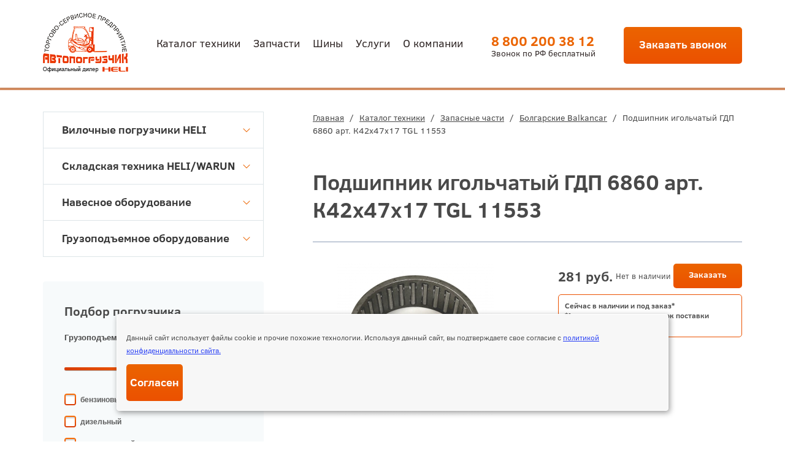

--- FILE ---
content_type: text/html; charset=utf-8
request_url: https://www.tsp-avto.ru/katalog/zapasnye-chasti/Balkancar-parts/podshipnik-igolchatyy-gdp-6860-k42h47h17-tgl-11553.html
body_size: 10303
content:
<!DOCTYPE html>
<html lang="ru" prefix="og: http://ogp.me/ns#">
<head itemscope itempop="http://schema.org/WPHeader">
    <meta charset="UTF-8">
    <title itemprop="headline">Подшипник игольчатый ГДП 6860 арт. К42х47х17 TGL 11553 </title>
    <meta name='description' itemprop='description' content='✅ Подшипник игольчатый ГДП 6860 Подшипник игольчатый ГДП 6860 К42х47х17 TGL 11553 - Запчасти «Балканкар» в Челябинске на болгарский погрузчик вы сможете купить, выбрав изделия из каталога ТСП «Автопогрузчик», тел.: 7 (351) 729 81 99' />
        <meta itemprop="creator" content="Торгово-сервисное предприятие «Автопогрузчик»" />
    <meta itemprop="copyrightYear" content="2026">
    <meta itemprop="image" content="https://www.tsp-avto.ru/katalog/zapasnye-chasti/Balkancar-parts/podshipnik-igolchatyy-gdp-6860-k42h47h17-tgl-11553.htmlimages/op-tsp.jpg">
    <meta property="og:title" content="Подшипник игольчатый ГДП 6860 арт. К42х47х17 TGL 11553 ">
    <meta property="og:description" content="✅ Подшипник игольчатый ГДП 6860 Подшипник игольчатый ГДП 6860 К42х47х17 TGL 11553 - Запчасти «Балканкар» в Челябинске на болгарский погрузчик вы сможете купить, выбрав изделия из каталога ТСП «Автопогрузчик», тел.: 7 (351) 729 81 99">
    <meta property="og:image" content="https://tsp-avto.ru/images/op-tsp.jpg">
    <meta property="og:image:width" content="600">
    <meta property="og:image:height" content="314">
        <meta property="og:image:alt" content="Подшипник игольчатый ГДП 6860 арт. К42х47х17 TGL 11553 " />
    <meta property="og:url" content="https://www.tsp-avto.ru/katalog/zapasnye-chasti/Balkancar-parts/podshipnik-igolchatyy-gdp-6860-k42h47h17-tgl-11553.html">
    <meta property="og:type" content="website">
    <meta name="viewport" content="width=device-width, initial-scale=1, maximum-scale=1, user-scalable=yes">
    <link rel="stylesheet" href="/netcat_template/tmpl/css/styles.css?v=3">
    <link rel="stylesheet" href="/netcat_template/tmpl/css/new.css?v=2">
    <link rel="stylesheet" href="/netcat_template/tmpl/css/css-tsp.css?v=2">
    <link rel="canonical" href="https://www.tsp-avto.ru/katalog/zapasnye-chasti/Balkancar-parts/podshipnik-igolchatyy-gdp-6860-k42h47h17-tgl-11553.html" />
    <link type="text/css" href="/fancybox/jquery.fancybox.css" rel="stylesheet">
   <meta name="yandex-verification" content="b741372bda22c356" />          
</head>
<body>
	<div class="wrapper">
		<div class="wrapin">
            <header class="header">
                <div class="blockin flex jcsb ais" itemscope itemtype="http://schema.org/ImageObject">
                    <a href="/" class="logo"><img itemprop="contentUrl" src="/netcat_template/tmpl/images/logo.png" alt="Торгово-сервисное предприятие «АВТОПОГРУЗЧИК»" title="Торгово-сервисное предприятие «АВТОПОГРУЗЧИК»"></a>
                    <ul><li class='active'><a href='/katalog/'>Каталог техники</a></li><li><a href='/katalog/zapasnye-chasti/'>Запчасти</a></li><li><a href='/shiny/'>Шины</a></li><li><a href='/uslugi/'>Услуги</a></li><li><a href='/o-kompanii/'>О компании</a></li></ul>                    <a href="tel:88002003812" class="tel"><span>8 800 200 38 12</span><div>Звонок по РФ бесплатный</div></a>
                    <a href="#bell" class="site_button padding openmodal">Заказать звонок</a>
                    <div class="burger">
                        <span></span>
                        <span></span>
                        <span></span>
                        <span></span>
                    </div>
                </div>
            </header>
            
            

<div class="content">
	<div class="blockin">
		<div class="row">
			<div class="col-sm-8 col-sm-push-4">
				<div class="contnet_wrap">
					<div class='path'> <a href='/'>Главная</a> <span>/</span>  <a href='/katalog/'>Каталог техники</a>  <span>/</span>  <a href='/katalog/zapasnye-chasti/'>Запасные части</a>  <span>/</span>  <a href='/katalog/zapasnye-chasti/Balkancar-parts/'>Болгарские Balkancar</a>  <span>/</span>  Подшипник игольчатый ГДП 6860 арт. К42х47х17 TGL 11553 </div>					<h1>Подшипник игольчатый ГДП 6860 арт. К42х47х17 TGL 11553</h1>
                                        <div class="detail_top row">
	<div class="col-sm-6" id="itemphoto">
        <div class="owl-carousel buyslider buysliderdetail">
          <div class="item" itemscope itemtype="http://schema.org/ImageObject">
            <a class="fancybox-effects-a" data-fancybox-group="button"  data-fancybox-type='image' href='/phpThumb/phpThumb.php?src=/netcat_files/49/171/Podshipnik_igol_chatyy_GDP_6860_K_42h47h17.jpg&amp;w=1200&amp;h=1200&amp;fltr[]=wmi|/netcat_files/c/vatermarka3_1.png|C'>
                <img itemprop="contentUrl" src="/phpThumb/phpThumb.php?src=/netcat_files/49/171/Podshipnik_igol_chatyy_GDP_6860_K_42h47h17.jpg&amp;w=290&amp;h=250&amp;zc=0&amp;q=100&amp;fltr[]=wmi|/netcat_files/c/vatermarka3_1.png|C" alt="Подшипник игольчатый ГДП 6860">
            </a>
            <meta itemprop="name" content="Подшипник игольчатый ГДП 6860">
            <meta itemprop="description" content="Артикул: К42х47х17 TGL 11553">
          </div>  
                  </div>
        	</div>
	<div class="col-sm-6">
		<div class="wrap">
			<div class="flex aic jcsb">
				                <div class="price">281&nbsp;руб.</div>
                                
                                
                Нет в наличии
                
                                
				<a href="#bell2" class="site_button padding min openmodal txtofrm" data-name="Подшипник игольчатый ГДП 6860" data-zag="Оформить заказ">Заказать</a>
                <div style="font-size: 12px; margin-top: 10px; line-height: 16px; border: 1px solid #eb5100; padding: 10px; border-radius: 5px; font-weight: bold;">
                    Сейчас в наличии и под заказ*<br>
                    *Актуальную стоимость и срок поставки уточняйте у менеджера.
                </div>
			</div>
            <div class="detail_nowraptext">
			    <div class="text">
			        			    </div>
            </div> 
            <div class="shtext"></div>
		</div>
	</div>
</div>


<div style="display: block; margin-top: 50px;">
      
      <div class="card">
                    <div class="card_tabs">Характеристики</div>
                    <div class="card_tabs">Доставка</div>
                    <div class="card_tabs">Оплата</div>
                    <div class="card_tabs">Отзывы</div>
      </div>
      <div class="card_tabs_body">
                    <div class="card_block">
                    <div class="paramblock">
                        <div class="table">
                                                    <div class="tr">
                                <div class="td">Артикул</div>
                                <div class="td">К42х47х17 TGL 11553</div>
                            </div>
                                                                                                          
                                                
                        </div>
                    </div>
                    <br>
          </div>
                    <div class="card_block"><p>
Торгово-Сервисное Предприятие «Автопогрузчик» успешно работает на рынке подъемно-транспортного и складского оборудования с 1999 года. Мы стремимся обеспечить наших клиентов максимальным комфортом и удобством при покупке оборудования. Для вашего удобства мы предлагаем широкий выбор способов доставки, включая курьерскую доставку по (город) и области, а также отправку транспортными компаниями по всей территории Российской Федерации и странам СНГ.
</p>
<p>
Мы гарантируем оперативную обработку заказов и быструю доставку, чтобы вы могли получить необходимое оборудование в кратчайшие сроки. Наша цель - обеспечить вас надежным и качественным подъемно-транспортным оборудованием, а наша доставка - сделать процесс приобретения максимально удобным для вас.
</p>
<ul>
<li>Доставка крупногабаритного груза по г. Челябинску</li>
<li>Доставка по РФ и Казахстану. По тарифу ТК Деловые Линии, ПЭК, КИТ, СДЭК</li>
</ul></div>
                    <div class="card_block"><p>
У нас вы можете выбрать удобный для вас способ оплаты заказа. Мы принимаем безналичные платежи от юридических лиц, а также оплату наличными при получении товара. Для вашего удобства мы предоставляем возможность оплаты банковскими картами через платежные системы.
</p>
<ol>
<li>Безналичный расчет для юр.лиц.</li>
<li>Наличный расчёт в магазине.</li>
<li>Банковской картой в магазине.</li>
</ol>
<p>
Мы ценим доверие наших клиентов и гарантируем безопасность всех операций по оплате. Наша компания стремится сделать процесс оплаты максимально простым и удобным для вас, чтобы вы могли получить необходимое оборудование без лишних хлопот.
</p></div>
                    <div class="card_block">
              Пока никто не оставил отзыв.<div style='font-size: 20px; font-weight: bold; margin: 20px 0px;'>Оставьте отзыв</div>
<form class="que_form sendform_1" enctype='multipart/form-data' method='post' action='/netcat/add.php'>
	<div id='nc_moderate_form'>
		<div class='nc_clear'></div>
		<input name='admin_mode' type='hidden' value='' />
		<input type='hidden' name='nc_token' value='7aac62340a45d98746c7013bf7043be9' />		<input name='catalogue' type='hidden' value='1' />
        <input name='fill' type='hidden' value='' />
		<input name='cc' type='hidden' value='221' />
		<input name='sub' type='hidden' value='109' />
		<input name='posting' type='hidden' value='1' />
		<input name='curPos' type='hidden' value='0' />
		<input name='f_Parent_Message_ID' type='hidden' value='' />
        <input name='f_class' type='hidden' value='2009'>
        <input name='f_mess_id' type='hidden' value='414'>
			</div>
     <div class="row">
         <div class="col-sm-6">
             <input type="text" name="f_name" class="required otziv" placeholder="Введите имя *" required="">
         </div>
     </div>

     <div class="row">
         <div class="col-sm-12">
		    <textarea name="f_text" class="required otziv" placeholder="Напишите отзыв *" required=""></textarea>
        </div>
	</div>
    
    <div class="row">
         <div class="col-sm-6">
            <button type='submit' class='site_button block' style='margin-top: 10px;'>
                Отправить
            </button>
         </div>
     </div>
</form>

          </div>          
      </div>
</div>




    <h3 style="margin-top: 40px;">Рекомендуемые товары:</h3>
        <div class="tab_body">
	    	<div class="block active">
			    <div class="tablewrapper">
				    <div class="product table2">
                    <div class="p_title">
						<div>Фото</div>
						<div>Наименование</div>
   						<div>Цена</div>
       					<div></div>
					</div>
  
 

<div class="p_block" itemscope itemtype="http://schema.org/ImageObject"> 	<div class="img">
        <a class='fancybox'  data-fancybox-type='image' href='/phpThumb/phpThumb.php?src=/netcat_files/49/171/6855_01.01.01.jpg&amp;w=1200&amp;h=1200&amp;fltr[]=wmi|/netcat_files/c/vatermarka3_1.png|C'>		<img itemprop="contentUrl" src="/phpThumb/phpThumb.php?src=/netcat_files/49/171/6855_01.01.01.jpg&amp;w=61&amp;h=62&amp;far=1&amp;q=90" alt="Вал входящий ГДП 6860" title="Вал входящий ГДП 6860">
        </a>	</div>
    
	<div class="title" itemprop="name">
		            <a href="/katalog/zapasnye-chasti/Balkancar-parts/val-vhodyaschiy-gdp-6860-6855-010101.html">Вал входящий ГДП 6860</a>
        	</div>
        	                        <div><strong>2 727&nbsp;руб.</strong></div>
    <div>
        <a href="#bell2" class="site_button padding min openmodal txtofrm" data-name="Вал входящий ГДП 6860" data-zag="Оформить заказ">Заказать</a>
    </div>

</div>
<div class="p_block" itemscope itemtype="http://schema.org/ImageObject"> 	<div class="img">
        <a class='fancybox'  data-fancybox-type='image' href='/phpThumb/phpThumb.php?src=/netcat_files/49/171/V32764119.jpg&amp;w=1200&amp;h=1200&amp;fltr[]=wmi|/netcat_files/c/vatermarka3_1.png|C'>		<img itemprop="contentUrl" src="/phpThumb/phpThumb.php?src=/netcat_files/49/171/V32764119.jpg&amp;w=61&amp;h=62&amp;far=1&amp;q=90" alt="Вал водяного насоса Д3900" title="Вал водяного насоса Д3900">
        </a>	</div>
    
	<div class="title" itemprop="name">
		            <a href="/katalog/zapasnye-chasti/Balkancar-parts/val-vodyanogo-nasosa-d3900-v32764119.html">Вал водяного насоса Д3900</a>
        	</div>
        	                        <div><strong>325&nbsp;руб.</strong></div>
    <div>
        <a href="#bell2" class="site_button padding min openmodal txtofrm" data-name="Вал водяного насоса Д3900" data-zag="Оформить заказ">Заказать</a>
    </div>

</div>
<div class="p_block" itemscope itemtype="http://schema.org/ImageObject"> 	<div class="img">
        <a class='fancybox'  data-fancybox-type='image' href='/phpThumb/phpThumb.php?src=/netcat_files/49/171/Kollektor_vpusknoy_D3900_V41228251.jpg&amp;w=1200&amp;h=1200&amp;fltr[]=wmi|/netcat_files/c/vatermarka3_1.png|C'>		<img itemprop="contentUrl" src="/phpThumb/phpThumb.php?src=/netcat_files/49/171/Kollektor_vpusknoy_D3900_V41228251.jpg&amp;w=61&amp;h=62&amp;far=1&amp;q=90" alt="Коллектор впускной Д3900" title="Коллектор впускной Д3900">
        </a>	</div>
    
	<div class="title" itemprop="name">
		            <a href="/katalog/zapasnye-chasti/Balkancar-parts/kollektor-vpusknoy-d3900.html">Коллектор впускной Д3900</a>
        	</div>
        	                        <div><strong>4 794&nbsp;руб.</strong></div>
    <div>
        <a href="#bell2" class="site_button padding min openmodal txtofrm" data-name="Коллектор впускной Д3900" data-zag="Оформить заказ">Заказать</a>
    </div>

</div>
                </div>
  			</div>
		</div>
    </div>    

                                                           
                </div>
                
    		</div>
           
            
			<div class="col-sm-4 col-sm-pull-8">
				<div class="leftcolumn">
					<div class="block">
						<div class="leftmenu">
                            
                            
                            <ul>
                                                                                            <li><a  href='/katalog/vilochnye-pogruzchiki-heli/'>Вилочные погрузчики HELI <span></span></a>
                                  <ul>
                                                                                                              
                                                                            <li><a  href='/katalog/vilochnye-pogruzchiki-heli/dizelnye-pogruzchiki-heli/'>Дизельные погрузчики HELI</a>
                                                                                                                                <li class='inli'> - <a  href='/katalog/vilochnye-pogruzchiki-heli/dizelnye-pogruzchiki-heli/1-18-t/'>1 - 1,8 т</a></li>
                                                                                                                                <li class='inli'> - <a  href='/katalog/vilochnye-pogruzchiki-heli/dizelnye-pogruzchiki-heli/2-25-t/'>2 - 2,5 т</a></li>
                                                                                                                                <li class='inli'> - <a  href='/katalog/vilochnye-pogruzchiki-heli/dizelnye-pogruzchiki-heli/3-35-t/'>3 - 3,5 т</a></li>
                                                                                                                                <li class='inli'> - <a  href='/katalog/vilochnye-pogruzchiki-heli/dizelnye-pogruzchiki-heli/4-55-t/'>4 – 5,5 т</a></li>
                                                                                                                                <li class='inli'> - <a  href='/katalog/vilochnye-pogruzchiki-heli/dizelnye-pogruzchiki-heli/5-7-t/'>5 – 7 т</a></li>
                                                                                                                                <li class='inli'> - <a  href='/katalog/vilochnye-pogruzchiki-heli/dizelnye-pogruzchiki-heli/8-10-t/'>8 – 10 т</a></li>
                                                                              </li>  
                                                                                                              
                                                                            <li><a  href='/katalog/vilochnye-pogruzchiki-heli/gazbenzinovye-pogruzchiki-heli/'>Газ/бензиновые погрузчики HELI</a>
                                                                                                                                <li class='inli'> - <a  href='/katalog/vilochnye-pogruzchiki-heli/gazbenzinovye-pogruzchiki-heli/1-18-t/'>1 - 1,8 т</a></li>
                                                                                                                                <li class='inli'> - <a  href='/katalog/vilochnye-pogruzchiki-heli/gazbenzinovye-pogruzchiki-heli/2-35-t/'>2 – 3,5 т</a></li>
                                                                                                                                <li class='inli'> - <a  href='/katalog/vilochnye-pogruzchiki-heli/gazbenzinovye-pogruzchiki-heli/3-35-t/'>3 – 3,5 т</a></li>
                                                                                                                                <li class='inli'> - <a  href='/katalog/vilochnye-pogruzchiki-heli/gazbenzinovye-pogruzchiki-heli/4-5-t/'>4 – 5 т</a></li>
                                                                              </li>  
                                                                                                              
                                                                            <li><a  href='/katalog/vilochnye-pogruzchiki-heli/elektricheskie-pogruzchiki-heli/'>Электрические погрузчики HELI</a>
                                                                                                                                <li class='inli'> - <a  href='/katalog/vilochnye-pogruzchiki-heli/elektricheskie-pogruzchiki-heli/s-litiy-ionnoy-akb/'>С литий-ионной АКБ</a></li>
                                                                                                                                <li class='inli'> - <a  href='/katalog/vilochnye-pogruzchiki-heli/elektricheskie-pogruzchiki-heli/3-h-opornye/'>3-х опорные</a></li>
                                                                                                                                <li class='inli'> - <a  href='/katalog/vilochnye-pogruzchiki-heli/elektricheskie-pogruzchiki-heli/4-h-opornye/'>4-х опорные</a></li>
                                                                                                                                <li class='inli'> - <a  href='/katalog/vilochnye-pogruzchiki-heli/elektricheskie-pogruzchiki-heli/vzryvozaschischennye/'>Взрывозащищенные</a></li>
                                                                              </li>  
                                                                                                              
                                                                            <li><a  href='/katalog/vilochnye-pogruzchiki-heli/spetsialnaya-tehnika-heli/'>Специальная техника HELI</a>
                                                                                                                                <li class='inli'> - <a  href='/katalog/vilochnye-pogruzchiki-heli/spetsialnaya-tehnika-heli/vnedorozhnyy-pogruzchik/'>Внедорожный погрузчик</a></li>
                                                                                                                                <li class='inli'> - <a  href='/katalog/vilochnye-pogruzchiki-heli/spetsialnaya-tehnika-heli/bokovye/'>Боковой погрузчик</a></li>
                                                                                                                                <li class='inli'> - <a  href='/katalog/vilochnye-pogruzchiki-heli/spetsialnaya-tehnika-heli/telezhka-platformennaya/'>Тележка платформенная</a></li>
                                                                                                                                <li class='inli'> - <a  href='/katalog/vilochnye-pogruzchiki-heli/spetsialnaya-tehnika-heli/mini-pogruzchiki/'>Мини-погрузчики</a></li>
                                                                              </li>  
                                                                    </ul>
                                </li>
                                                                                            <li><a  href='/katalog/skladskaya-tehnika/'>Складская техника HELI/WARUN <span></span></a>
                                  <ul>
                                                                                                              
                                                                            <li><a  href='/katalog/skladskaya-tehnika/telezhki-gidravlicheskie/'>Тележки гидравлические</a>
                                                                              </li>  
                                                                                                              
                                                                            <li><a  href='/katalog/skladskaya-tehnika/telezhka-elektricheskaya/'>Тележка электрическая</a>
                                                                              </li>  
                                                                                                              
                                                                            <li><a  href='/katalog/skladskaya-tehnika/stoly-podemnye/'>Столы подъемные</a>
                                                                              </li>  
                                                                                                              
                                                                            <li><a  href='/katalog/skladskaya-tehnika/komplektovschiki-zakazov/'>Комплектовщики заказов</a>
                                                                              </li>  
                                                                                                              
                                                                            <li><a  href='/katalog/skladskaya-tehnika/shtabelery-gidravlicheskie/'>Штабелеры гидравлические</a>
                                                                              </li>  
                                                                                                              
                                                                            <li><a  href='/katalog/skladskaya-tehnika/shtabelery-poluelektricheskie/'>Штабелеры полуэлектрические</a>
                                                                              </li>  
                                                                                                              
                                                                            <li><a  href='/katalog/skladskaya-tehnika/shtabelery-samohodnye/'>Штабелеры самоходные</a>
                                                                              </li>  
                                                                                                              
                                                                            <li><a  href='/katalog/skladskaya-tehnika/richtraki/'>Ричтраки</a>
                                                                              </li>  
                                                                    </ul>
                                </li>
                                                                                            <li><a  href='/katalog/navesnoe-oborudovanie/'>Навесное оборудование <span></span></a>
                                  <ul>
                                                                                                              
                                                                            <li><a  href='/katalog/navesnoe-oborudovanie/vily/'>Вилы</a>
                                                                              </li>  
                                                                                                              
                                                                            <li><a  href='/katalog/navesnoe-oborudovanie/udlinitel-vil/udliniteli-vil.html'>Удлинитель вил</a>
                                                                              </li>  
                                                                                                              
                                                                            <li><a  href='/katalog/navesnoe-oborudovanie/strela-bezblochnaya/'>Стрела крановая с крюком</a>
                                                                              </li>  
                                                                                                              
                                                                            <li><a  href='/katalog/navesnoe-oborudovanie/Blade-for-snow/'>Отвал для снега</a>
                                                                              </li>  
                                                                                                              
                                                                            <li><a  href='/katalog/navesnoe-oborudovanie/kovsh/'>Ковш</a>
                                                                              </li>  
                                                                                                              
                                                                            <li><a  href='/katalog/navesnoe-oborudovanie/bunker/bunker-konteyner.html'>Бункер</a>
                                                                              </li>  
                                                                                                              
                                                                            <li><a  href='/katalog/navesnoe-oborudovanie/rasshiritel-karetki/semnaya-karetka-rasshiritel.html'>Расширитель каретки</a>
                                                                              </li>  
                                                                                                              
                                                                            <li><a  href='/katalog/navesnoe-oborudovanie/dorn/'>Дорн</a>
                                                                              </li>  
                                                                                                              
                                                                            <li><a  href='/katalog/navesnoe-oborudovanie/podemnaya-rabochaya-ploschadka/podemnaya-rabochaya-ploschadka-prp.html'>Подъемная рабочая площадка</a>
                                                                              </li>  
                                                                                                              
                                                                            <li><a  href='/katalog/navesnoe-oborudovanie/zahvat/'>Захват</a>
                                                                              </li>  
                                                                                                              
                                                                            <li><a  href='/katalog/navesnoe-oborudovanie/oprokidyvatel-konteynerov/oprokidyvatel-konteynera.html'>Опрокидыватель контейнеров</a>
                                                                              </li>  
                                                                                                              
                                                                            <li><a  href='/katalog/navesnoe-oborudovanie/karetka-smescheniya/'>Каретка бокового смещения</a>
                                                                              </li>  
                                                                                                              
                                                                            <li><a  href='/katalog/navesnoe-oborudovanie/stalkivatel-gruza/stalkivatel.html'>Сталкиватель груза</a>
                                                                              </li>  
                                                                                                              
                                                                            <li><a  href='/katalog/navesnoe-oborudovanie/stabilizator-gruza/stabilizator-gruzov.html'>Стабилизатор груза</a>
                                                                              </li>  
                                                                                                              
                                                                            <li><a  href='/katalog/navesnoe-oborudovanie/schetochnoe-oborudovanie/'>Щеточное оборудование</a>
                                                                              </li>  
                                                                    </ul>
                                </li>
                                                                                            <li><a  href='/katalog/gruzopodemnoe-oborudovanie/'>Грузоподъемное оборудование <span></span></a>
                                  <ul>
                                                                                                              
                                                                            <li><a  href='/katalog/gruzopodemnoe-oborudovanie/tal-ruchnaya/'>Таль ручная</a>
                                                                              </li>  
                                                                                                              
                                                                            <li><a  href='/katalog/gruzopodemnoe-oborudovanie/tal-elektricheskaya/'>Таль электрическая</a>
                                                                              </li>  
                                                                                                              
                                                                            <li><a  href='/katalog/gruzopodemnoe-oborudovanie/telezhka-k-tali/'>Тележка к тали</a>
                                                                              </li>  
                                                                                                              
                                                                            <li><a  href='/katalog/gruzopodemnoe-oborudovanie/lebedka-ruchnaya/'>Лебедка ручная</a>
                                                                              </li>  
                                                                                                              
                                                                            <li><a  href='/katalog/gruzopodemnoe-oborudovanie/lebedka-elektricheskaya/'>Лебедка электрическая</a>
                                                                              </li>  
                                                                                                              
                                                                            <li><a  href='/katalog/gruzopodemnoe-oborudovanie/domkrat/'>Домкрат</a>
                                                                              </li>  
                                                                                                              
                                                                            <li><a  href='/katalog/gruzopodemnoe-oborudovanie/kran-ruchnoy/'>Кран ручной</a>
                                                                              </li>  
                                                                                                              
                                                                            <li><a  href='/katalog/gruzopodemnoe-oborudovanie/podemnik-nozhnichnyy-peredvizhnoy/podemnik-elektricheskiy-sjy.html'>Подъемник ножничный передвижной</a>
                                                                              </li>  
                                                                                                              
                                                                            <li><a  href='/katalog/gruzopodemnoe-oborudovanie/podemnik-machtovyy-teleskopicheskiy/podemnik-elektricheskiy-gtwy.html'>Подъемник мачтовый телескопический</a>
                                                                              </li>  
                                                                                                              
                                                                            <li><a  href='/katalog/gruzopodemnoe-oborudovanie/blok-montazhnyy/'>Блок монтажный</a>
                                                                              </li>  
                                                                                                              
                                                                            <li><a  href='/katalog/gruzopodemnoe-oborudovanie/tsep/'>Цепь</a>
                                                                              </li>  
                                                                                                              
                                                                            <li><a  href='/katalog/gruzopodemnoe-oborudovanie/zveno/'>Звено</a>
                                                                              </li>  
                                                                                                              
                                                                            <li><a  href='/katalog/gruzopodemnoe-oborudovanie/kryuk/'>Крюк</a>
                                                                              </li>  
                                                                    </ul>
                                </li>
                                                        </ul>
                            
                        </div>
					</div>
                    
                    <div class="block">
                        <div class='goods-filter'>
                            <div class="h3" style="margin-bottom: 1em;">Подбор погрузчика</div>
                            <form role='form' method="get" action="/katalog/pogruzchiki/search.html">
                                <div class='panel'>
                                    <div class='form-group'>
                                        <label>Грузоподъемность</label>
                                        <div class='label-right text-center'>
                                            до
                                            <input name="capacity" type='text' id='amount' readonly>
                                            тонн
                                        </div>
                                        <div class='clearfix'></div>
                                        <div id='slider-range-min' data-value='2' data-min='0' data-max='3' data-possibleVal='1.8,2.5,3.5,5'></div>
                                    </div>   
                                    <br>
                                  <div class='form-group'>
                                                    <input type='checkbox' name='engine[]' id='inlineCheckbox1' value='1' hidden/>
                                                    <label for='inlineCheckbox1'>бензиновый</label>
                                                  </div><div class='form-group'>
                                                    <input type='checkbox' name='engine[]' id='inlineCheckbox3' value='3' hidden/>
                                                    <label for='inlineCheckbox3'>дизельный</label>
                                                  </div><div class='form-group'>
                                                    <input type='checkbox' name='engine[]' id='inlineCheckbox2' value='2' hidden/>
                                                    <label for='inlineCheckbox2'>электрический</label>
                                                  </div> 
                                </div>
                                <button class="site_button block">
									Подобрать
								</button>
                                <div class='text-center nofilt'>
                                    <a href='/katalog/pogruzchiki/search.html' class='dashed'>Сбросить фильтр</a>
                                </div>
                            </form>
                        </div>
                    </div>
                    
                    <div class="block">
                        <form method='post' action='/netcat/add.php' class='left_form que_form sendform' data-yatarget='konsultacia'>
                            <input name='catalogue' type='hidden' value='1'>
                            <input name='cc' type='hidden' value='138'>
                            <input name='sub' type='hidden' value='109'>
                            <input name='posting' type='hidden' value='1'>
							<div class="title">Проконсультируйтесь <br>у наших специалистов</div>
							<label>
								<input type="tel" name="f_phone" class="required" placeholder="Введите номер телефона *" required>
							</label>
							<label>
								<textarea name="f_text" placeholder="Текст вашего вопроса"></textarea>
							</label>
                            <label class="info policy">
                                <input type="checkbox" class="check" name="check">Даю согласие на обработку <a target="_blank" href="/policy/"> персональных данных</a>
                            </label>
							<label>
								<button class="site_button block">
									Отправить заявку
								</button>
							</label>
						</form>
					</div>
                    
					<div class="block">
    <div class="owl-carousel slider_banner"><div class="item">
      <img src="/phpThumb/phpThumb.php?src=/netcat_files/4/4/1_0000_8.jpg&amp;w=195&amp;h=199&amp;zc=1&amp;q=90" alt="Техническое обслуживание погрузчиков – 850 руб./час." title="Техническое обслуживание погрузчиков – 850 руб./час.">
  </div>
<div class="item">
      <img src="/phpThumb/phpThumb.php?src=/netcat_files/4/4/april_3_0.jpg&amp;w=195&amp;h=199&amp;zc=1&amp;q=90" alt="Запчасти «Балканкар»  на специальных условиях!!!" title="Запчасти «Балканкар»  на специальных условиях!!!">
  </div>
<div class="item">
      <img src="/phpThumb/phpThumb.php?src=/netcat_files/4/4/april_1_0.jpg&amp;w=195&amp;h=199&amp;zc=1&amp;q=90" alt="Погрузчики HELI по выгодным ценам" title="Погрузчики HELI по выгодным ценам">
  </div>
  </div>
</div>   
				</div>
			</div>
		</div>
	</div>
</div>

        </div>

        <footer class="footer" itemscope itemtype="http://schema.org/WPFooter">
            <div class="top flex aic">
                <div class="blockin flex aic jcsb" itemscope itemtype="http://schema.org/ImageObject">
                    <a href="/" class="logo"><img itemprop="contentUrl" src="/netcat_template/tmpl/images/logo_f.png" alt="Торгово-сервисное предприятие «АВТОПОГРУЗЧИК»" title="Торгово-сервисное предприятие «АВТОПОГРУЗЧИК»"></a>
                    <ul><li class='active'><a href='/katalog/'>Каталог техники</a></li><li><a href='/katalog/zapasnye-chasti/'>Запчасти</a></li><li><a href='/shiny/'>Шины</a></li><li><a href='/uslugi/'>Услуги</a></li><li><a href='/o-kompanii/'>О компании</a></li></ul>                    <a href="tel:88002003812" class="tel"><span>8 800 200 38 12</span></a>
                    <a href="#bell" class="site_button padding openmodal">Заказать звонок</a>
                </div>
            </div>
            <div class="bottom flex aic">
                <div class="blockin">
                    <div class="row">
                        <div class="col-sm-8 flex aic">
                            <div class="copyright">© 1999-<span itemprop="copyrightYear">2026</span> торгово-сервисное предприятие «Автопогрузчик».</div>
                            <div class="wrapper" style="padding-top:0;">
                              <a href="/policy/" class="f_link">Политика конфиденциальности</a>
                              <a href="/publichnaya-oferta/" class="f_link">Публичная оферта</a>
                            </div>
                        </div>
                        <div class="col-sm-4">
                            <div class="insite">
                                Разработка и продвижение сайта — <a target="_blank" href="https://insite-it.ru/">ИНСАЙТ</a>
                            </div>
                        </div>
                    </div>
                </div>
            </div>
        </footer>

        <div class="cookie-notification">
        	<p>Данный сайт использует файлы cookie и прочие похожие технологии. Используя данный сайт, вы подтверждаете свое согласие с <a href="/policy">политикой конфиденциальности сайта.</a></p>
        	<button class="site_button">Согласен</button>
        </div>

        <div id="gotop"></div>

        <div class="popup_wrap" id="bell">
            <div class="wrap">
                <div class="closebut"></div>
                <div class="p_title">Заказать звонок</div>
                <div class="text">
                    Наши специалисты свяжутся с Вами в ближайшее время и проконсультируют Вас по любому интересующему вопросу
                </div>
                <form method='post' action='/netcat/add.php' class='form que_form sendform' data-yatarget='zayavka-na-obratnyy-zvonok'>
                    <input name='catalogue' type='hidden' value='1'>
                    <input name='cc' type='hidden' value='136'>
                    <input name='sub' type='hidden' value='109'>
                    <input name='posting' type='hidden' value='1'>
                    <label class="name">
                        <input type="text" name="f_name" placeholder="Ваше имя / Название компании">
                    </label>
                    <label>
                        <input type="tel" name="f_phone" class="required" placeholder="Укажите номер контактного телефона *" required>
                    </label>
                    <label class="name">
                        <input type="email" name="f_mail" placeholder="Укажите Ваш E-mail">
                    </label>
                    <label>
                        <textarea name="f_text" placeholder="Введите текст Вашего вопроса"></textarea>
                    </label>
                    <label class="info policy">
                        <input type="checkbox" class="check" name="check"> Даю согласие на обработку <a target="_blank" href="/policy/">персональных данных</a>
                    </label>
                    <button class="site_button padding">Оставить заявку</button>
                </form>
            </div>
        </div>

        <div class="popup_wrap" id="bell2">
            <div class="wrap">
                <div class="closebut"></div>
                <div class="p_title titfrm">Оформить заказ</div>
                <div class="text">
                    <div class='txtfrm' style="font-weight: bold;margin-bottom: 10px;"></div>
                    Наши специалисты свяжутся с Вами для подтверждения заказа
                </div>
                <form method='post' action='/netcat/add.php' class='form que_form sendform' data-yatarget='zayavki'>
                    <input name='catalogue' type='hidden' value='1'>
                    <input name='cc' type='hidden' value='134'>
                    <input name='sub' type='hidden' value='109'>
                    <input name='posting' type='hidden' value='1'>
                    <input name='f_tovar' id="tovarval" type='hidden' value=''>
                    <label class="name">
                        <input type="text" name="f_name" placeholder="Ваше имя / Название компании">
                    </label>
                    <label>
                        <input type="tel" name="f_phone" class="required" placeholder="Укажите номер контактного телефона *" required>
                    </label>
                    <label class="name">
                        <input type="email" name="f_mail" class="required" placeholder="Укажите Ваш E-mail *" required>
                    </label>
                    <label>
                        <textarea class="txtfrmold" name="f_text" placeholder="Введите текст Вашего вопроса"></textarea>
                    </label>
                    <label class="info policy">
                        <input type="checkbox" class="check" name="check"> Даю согласие на обработку <a target="_blank" href="/policy/">персональных данных</a>
                    </label>
                    <button class="site_button padding">Отправить</button>
                </form>
            </div>
        </div>

        <div class="popup_wrap" id="success">
            <div class="wrap">
                <div class="closebut"></div>
                <div class="p_title titfrm">Заявка принята</div>
                <div class="text">
                    Спасибо за заявку! Мы свяжемся с вами в ближайшее время!
                </div>
            </div>
        </div>

	</div>
    <script src="//code.jquery.com/jquery-3.2.1.min.js"></script>
    <script src="/netcat_template/tmpl/js/inputmask.min.js"></script>
    <script src="/netcat_template/tmpl/js/main.js?v=3"></script>
    <script src="/fancybox/jquery.fancybox.pack.js"></script>
    <script src='//code.jquery.com/ui/1.11.0/jquery-ui.js'></script>
    <script src="/netcat_template/tmpl/js/js-tsp.js?v=7"></script>
	<script>
        $('.fullpage table').wrap('<div class="tablewrapper"></div>');
		$(".partnerslider").owlCarousel({
			items : 5,
			loop:true,
			dots:false,
			nav:true,
			responsive:{
				0:{
					items:1
				},
				767:{
					items:3
				},
				1024:{
					items:5
				}
			}
		});
        $(".slider_banner").owlCarousel({
			items : 1,
			loop:true,
			dots:true,
			nav:false,
            autoplay:true,
            autoplayTimeout: 3000,
		});

        $(".buyslider").owlCarousel({
			items:1,
			dots:true,
			margin:20,
			mouseDrag:false,
			touchDrag:false
		});

		$(".buynavslider").owlCarousel({
			items : 3,
			margin: 30,
			dots:false,
			mouseDrag:false,
			touchDrag:false,
			nav:true,
		});

        $(".slidermain").owlCarousel({
			items:1,
			loop:true,
			nav:false,
			dots:false,
			touchDrag:false,
			mouseDrag:false,
			animateOut: 'fadeOut',
			autoplay:true,
			autoplayTimeout:6000,
		});

		$('.buynavslider .owl-item >div').click(function(){
			$('.buynavslider div').removeClass('active');
			$(this).addClass('active');
			var ind = $(this).parent().index();
			$('.buysliderdetail .owl-dots div').eq(ind).click();
		});

        $(".need_technik").owlCarousel({
			items:1,
			loop:true,
            mouseDrag:true,
			touchDrag:true,
			dots:false,
			nav:true,
            autoplay:true,
            autoplayTimeout: 5000,
            //autoWidth: true
		});

        $('.leftmenu a.active').next('ul').show();

        $('.fancybox').fancybox({
            'helpers': {
                'overlay': {
                    'locked': false
                }
            },
            'tpl': {
                'closeBtn' : '<a class="fancybox-item fancybox-close"></a>',
                'next' : '<a class="fancybox-nav fancybox-next"><span></span></a>',
                'prev' : '<a class="fancybox-nav fancybox-prev"><span></span></a>'
            }
        });

        var heightbl = $('.detail_nowraptext').height();
        if (heightbl>210) {
            $('.shtext').html('<div class="opentext"><span>Читать полностью</span><span>Свернуть</span></div>');
            $('.detail_nowraptext').addClass('detail_wraptext');
        }

        $(document).on('click', '.opentext', function (e) {
			var height = $('.detail_wraptext .text').height();
			if(!$(this).hasClass('active')){
				$(this).addClass('active');
				$('.detail_wraptext').addClass('active');
				$('.detail_wraptext').animate({
					height: height + 30
				});
			}else{
				$(this).removeClass('active');
				$('.detail_wraptext').removeClass('active');
				$('.detail_wraptext').animate({
					height: 210
				});
			}
		});
	</script>

        <script type="application/ld+json">
        {
      "@context": "https://schema.org",
      "@type": "BreadcrumbList", "itemListElement":
      [
      {
        "@type": "ListItem",
        "position": 1,
        "name": "⭐Главная",
        "item": "https://www.tsp-avto.ru"
      },            {
        "@type": "ListItem",
        "position": 2,
        "name": "⭐Каталог техники",
        "item": "https://www.tsp-avto.ru/katalog/"
      },            {
        "@type": "ListItem",
        "position": 3,
        "name": "⭐Запасные части",
        "item": "https://www.tsp-avto.ru/katalog/zapasnye-chasti/"
      },            {
        "@type": "ListItem",
        "position": 4,
        "name": "⭐Болгарские Balkancar",
        "item": "https://www.tsp-avto.ru/katalog/zapasnye-chasti/Balkancar-parts/"
      }            ]
    }

    </script>
        <script type="application/ld+json">
        {
      "@context": "https://schema.org",
      "@type": "ItemList",
      "itemListElement":
      [
      {
        "@type": "SiteNavigationElement",
        "position": 1,
        "name": "✅Главная",
        "url": "https://www.tsp-avto.ru"
      },            {
        "@type": "SiteNavigationElement",
        "position": 2,
        "name": "✅Каталог техники",
        "url": "https://www.tsp-avto.ru/katalog/"
      },            {
        "@type": "SiteNavigationElement",
        "position": 3,
        "name": "✅Запчасти",
        "url": "https://www.tsp-avto.ru/katalog/zapasnye-chasti/"
      },            {
        "@type": "SiteNavigationElement",
        "position": 4,
        "name": "✅Шины",
        "url": "https://www.tsp-avto.ru/shiny/"
      },            {
        "@type": "SiteNavigationElement",
        "position": 5,
        "name": "✅Услуги",
        "url": "https://www.tsp-avto.ru/uslugi/"
      },            {
        "@type": "SiteNavigationElement",
        "position": 6,
        "name": "✅О компании",
        "url": "https://www.tsp-avto.ru/o-kompanii/"
      }            ]
    }
  </script>

<script src="//code.jivosite.com/widget.js" data-jv-id="FvvX6F6xkI" async></script>
<!-- Yandex.Metrika counter -->
<script type="text/javascript" >
   (function(m,e,t,r,i,k,a){m[i]=m[i]||function(){(m[i].a=m[i].a||[]).push(arguments)};
   m[i].l=1*new Date();k=e.createElement(t),a=e.getElementsByTagName(t)[0],k.async=1,k.src=r,a.parentNode.insertBefore(k,a)})
   (window, document, "script", "https://mc.yandex.ru/metrika/tag.js", "ym");

   ym(23189743, "init", {
        clickmap:true,
        trackLinks:true,
        accurateTrackBounce:true,
        webvisor:true,
        ecommerce:"dataLayer"
   });
</script>
<noscript><div><img src="https://mc.yandex.ru/watch/23189743" style="position:absolute; left:-9999px;" alt="Яндекс.Метрика" /></div></noscript>
<!-- /Yandex.Metrika counter -->

<script type="application/ld+json">
    [{
      "@context": "http://schema.org",
      "@type": "Organization",
      "address": {
        "@type": "PostalAddress",
        "addressLocality": "Челябинск, Россия",
        "postalCode": "454053",
        "streetAddress": "Троицкий тракт, 20Б, строение 1, помещение 4"
        },
      "email": "info@tsp-avto.ru",
      "name": "ООО «ТСП-АВТО»",
      "telephone": "8-800-200-38-12",
      "url": "https://www.tsp-avto.ru",
      "logo": "https://www.tsp-avto.ru/netcat_template/tmpl/images/logo.png"
    }]
</script>
<script type="application/ld+json"> {
      "@context": "http://schema.org/", "@type": "WebPage",
      "name": "Подшипник игольчатый ГДП 6860 арт. К42х47х17 TGL 11553", "speakable":
      {
      "@type": "SpeakableSpecification", "xpath": [
      "/html/head/title", "/html/head/meta[@name='description']/@content" ]
      },
      "url": "https://www.tsp-avto.ru/katalog/zapasnye-chasti/Balkancar-parts/podshipnik-igolchatyy-gdp-6860-k42h47h17-tgl-11553.html" }
</script>



</body>
</html>


--- FILE ---
content_type: text/css
request_url: https://www.tsp-avto.ru/netcat_template/tmpl/css/styles.css?v=3
body_size: 9829
content:
/* OWL & BOOTSTRAP & FONTS */
* {
  box-sizing: border-box; }

.container {
  margin-right: auto;
  margin-left: auto;
  padding-left: 15px;
  padding-right: 15px; }

@media (min-width: 768px) {
	.container {
    width: 750px; } }
@media (min-width: 992px) {
  .container {
    width: 970px; } }
@media (min-width: 1200px) {
  .container {
    width: 1170px; } }
.container-fluid {
  margin-right: auto;
  margin-left: auto;
  padding-left: 15px;
  padding-right: 15px; }

.row {
  margin-left: -15px;
  margin-right: -15px; }

.row:after {
  content: '';
  display: block;
  clear: both; }

.col-xs-1, .col-sm-1, .col-md-1, .col-lg-1, .col-xs-2, .col-sm-2, .col-md-2, .col-lg-2, .col-xs-3, .col-sm-3, .col-md-3, .col-lg-3, .col-xs-4, .col-sm-4, .col-md-4, .col-lg-4, .col-xs-5, .col-sm-5, .col-md-5, .col-lg-5, .col-xs-6, .col-sm-6, .col-md-6, .col-lg-6, .col-xs-7, .col-sm-7, .col-md-7, .col-lg-7, .col-xs-8, .col-sm-8, .col-md-8, .col-lg-8, .col-xs-9, .col-sm-9, .col-md-9, .col-lg-9, .col-xs-10, .col-sm-10, .col-md-10, .col-lg-10, .col-xs-11, .col-sm-11, .col-md-11, .col-lg-11, .col-xs-12, .col-sm-12, .col-md-12, .col-lg-12 {
  position: relative;
  min-height: 1px;
  padding-left: 15px;
  padding-right: 15px; }

.col-xs-1, .col-xs-2, .col-xs-3, .col-xs-4, .col-xs-5, .col-xs-6, .col-xs-7, .col-xs-8, .col-xs-9, .col-xs-10, .col-xs-11, .col-xs-12 {
  float: left; }

.col-xs-12 {
  width: 100%; }

.col-xs-11 {
  width: 91.66666667%; }

.col-xs-10 {
  width: 83.33333333%; }

.col-xs-9 {
  width: 75%; }

.col-xs-8 {
  width: 66.66666667%; }

.col-xs-7 {
  width: 58.33333333%; }

.col-xs-6 {
  width: 50%; }

.col-xs-5 {
  width: 41.66666667%; }

.col-xs-4 {
  width: 33.33333333%; }

.col-xs-3 {
  width: 25%; }

.col-xs-2 {
  width: 16.66666667%; }

.col-xs-1 {
  width: 8.33333333%; }

.col-xs-pull-12 {
  right: 100%; }

.col-xs-pull-11 {
  right: 91.66666667%; }

.col-xs-pull-10 {
  right: 83.33333333%; }

.col-xs-pull-9 {
  right: 75%; }

.col-xs-pull-8 {
  right: 66.66666667%; }

.col-xs-pull-7 {
  right: 58.33333333%; }

.col-xs-pull-6 {
  right: 50%; }

.col-xs-pull-5 {
  right: 41.66666667%; }

.col-xs-pull-4 {
  right: 33.33333333%; }

.col-xs-pull-3 {
  right: 25%; }

.col-xs-pull-2 {
  right: 16.66666667%; }

.col-xs-pull-1 {
  right: 8.33333333%; }

.col-xs-pull-0 {
  right: auto; }

.col-xs-push-12 {
  left: 100%; }

.col-xs-push-11 {
  left: 91.66666667%; }

.col-xs-push-10 {
  left: 83.33333333%; }

.col-xs-push-9 {
  left: 75%; }

.col-xs-push-8 {
  left: 66.66666667%; }

.col-xs-push-7 {
  left: 58.33333333%; }

.col-xs-push-6 {
  left: 50%; }

.col-xs-push-5 {
  left: 41.66666667%; }

.col-xs-push-4 {
  left: 33.33333333%; }

.col-xs-push-3 {
  left: 25%; }

.col-xs-push-2 {
  left: 16.66666667%; }

.col-xs-push-1 {
  left: 8.33333333%; }

.col-xs-push-0 {
  left: auto; }

.col-xs-offset-12 {
  margin-left: 100%; }

.col-xs-offset-11 {
  margin-left: 91.66666667%; }

.col-xs-offset-10 {
  margin-left: 83.33333333%; }

.col-xs-offset-9 {
  margin-left: 75%; }

.col-xs-offset-8 {
  margin-left: 66.66666667%; }

.col-xs-offset-7 {
  margin-left: 58.33333333%; }

.col-xs-offset-6 {
  margin-left: 50%; }

.col-xs-offset-5 {
  margin-left: 41.66666667%; }

.col-xs-offset-4 {
  margin-left: 33.33333333%; }

.col-xs-offset-3 {
  margin-left: 25%; }

.col-xs-offset-2 {
  margin-left: 16.66666667%; }

.col-xs-offset-1 {
  margin-left: 8.33333333%; }

.col-xs-offset-0 {
  margin-left: 0; }

@media (min-width: 768px) {
  .col-sm-1, .col-sm-2, .col-sm-3, .col-sm-4, .col-sm-5, .col-sm-6, .col-sm-7, .col-sm-8, .col-sm-9, .col-sm-10, .col-sm-11, .col-sm-12 {
    float: left; }

  .col-sm-12 {
    width: 100%; }

  .col-sm-11 {
    width: 91.66666667%; }

  .col-sm-10 {
    width: 83.33333333%; }

  .col-sm-9 {
    width: 75%; }

  .col-sm-8 {
    width: 66.66666667%; }

  .col-sm-7 {
    width: 58.33333333%; }

  .col-sm-6 {
    width: 50%; }

  .col-sm-5 {
    width: 41.66666667%; }

  .col-sm-4 {
    width: 33.33333333%; }

  .col-sm-3 {
    width: 25%; }

  .col-sm-2 {
    width: 16.66666667%; }

  .col-sm-1 {
    width: 8.33333333%; }

  .col-sm-pull-12 {
    right: 100%; }

  .col-sm-pull-11 {
    right: 91.66666667%; }

  .col-sm-pull-10 {
    right: 83.33333333%; }

  .col-sm-pull-9 {
    right: 75%; }

  .col-sm-pull-8 {
    right: 66.66666667%; }

  .col-sm-pull-7 {
    right: 58.33333333%; }

  .col-sm-pull-6 {
    right: 50%; }

  .col-sm-pull-5 {
    right: 41.66666667%; }

  .col-sm-pull-4 {
    right: 33.33333333%; }

  .col-sm-pull-3 {
    right: 25%; }

  .col-sm-pull-2 {
    right: 16.66666667%; }

  .col-sm-pull-1 {
    right: 8.33333333%; }

  .col-sm-pull-0 {
    right: auto; }

  .col-sm-push-12 {
    left: 100%; }

  .col-sm-push-11 {
    left: 91.66666667%; }

  .col-sm-push-10 {
    left: 83.33333333%; }

  .col-sm-push-9 {
    left: 75%; }

  .col-sm-push-8 {
    left: 66.66666667%; }

  .col-sm-push-7 {
    left: 58.33333333%; }

  .col-sm-push-6 {
    left: 50%; }

  .col-sm-push-5 {
    left: 41.66666667%; }

  .col-sm-push-4 {
    left: 33.33333333%; }

  .col-sm-push-3 {
    left: 25%; }

  .col-sm-push-2 {
    left: 16.66666667%; }

  .col-sm-push-1 {
    left: 8.33333333%; }

  .col-sm-push-0 {
    left: auto; }

  .col-sm-offset-12 {
    margin-left: 100%; }

  .col-sm-offset-11 {
    margin-left: 91.66666667%; }

  .col-sm-offset-10 {
    margin-left: 83.33333333%; }

  .col-sm-offset-9 {
    margin-left: 75%; }

  .col-sm-offset-8 {
    margin-left: 66.66666667%; }

  .col-sm-offset-7 {
    margin-left: 58.33333333%; }

  .col-sm-offset-6 {
    margin-left: 50%; }

  .col-sm-offset-5 {
    margin-left: 41.66666667%; }

  .col-sm-offset-4 {
    margin-left: 33.33333333%; }

  .col-sm-offset-3 {
    margin-left: 25%; }

  .col-sm-offset-2 {
    margin-left: 16.66666667%; }

  .col-sm-offset-1 {
    margin-left: 8.33333333%; }

  .col-sm-offset-0 {
    margin-left: 0; } }

@media (min-width: 992px) {
  .col-md-1, .col-md-2, .col-md-3, .col-md-4, .col-md-5, .col-md-6, .col-md-7, .col-md-8, .col-md-9, .col-md-10, .col-md-11, .col-md-12 {
    float: left; }

  .col-md-12 {
    width: 100%; }

  .col-md-11 {
    width: 91.66666667%; }

  .col-md-10 {
    width: 83.33333333%; }

  .col-md-9 {
    width: 75%; }

  .col-md-8 {
    width: 66.66666667%; }

  .col-md-7 {
    width: 58.33333333%; }

  .col-md-6 {
    width: 50%; }

  .col-md-5 {
    width: 41.66666667%; }

  .col-md-4 {
    width: 33.33333333%; }

  .col-md-3 {
    width: 25%; }

  .col-md-2 {
    width: 16.66666667%; }

  .col-md-1 {
    width: 8.33333333%; }

  .col-md-pull-12 {
    right: 100%; }

  .col-md-pull-11 {
    right: 91.66666667%; }

  .col-md-pull-10 {
    right: 83.33333333%; }

  .col-md-pull-9 {
    right: 75%; }

  .col-md-pull-8 {
    right: 66.66666667%; }

  .col-md-pull-7 {
    right: 58.33333333%; }

  .col-md-pull-6 {
    right: 50%; }

  .col-md-pull-5 {
    right: 41.66666667%; }

  .col-md-pull-4 {
    right: 33.33333333%; }

  .col-md-pull-3 {
    right: 25%; }

  .col-md-pull-2 {
    right: 16.66666667%; }

  .col-md-pull-1 {
    right: 8.33333333%; }

  .col-md-pull-0 {
    right: auto; }

  .col-md-push-12 {
    left: 100%; }

  .col-md-push-11 {
    left: 91.66666667%; }

  .col-md-push-10 {
    left: 83.33333333%; }

  .col-md-push-9 {
    left: 75%; }

  .col-md-push-8 {
    left: 66.66666667%; }

  .col-md-push-7 {
    left: 58.33333333%; }

  .col-md-push-6 {
    left: 50%; }

  .col-md-push-5 {
    left: 41.66666667%; }

  .col-md-push-4 {
    left: 33.33333333%; }

  .col-md-push-3 {
    left: 25%; }

  .col-md-push-2 {
    left: 16.66666667%; }

  .col-md-push-1 {
    left: 8.33333333%; }

  .col-md-push-0 {
    left: auto; }

  .col-md-offset-12 {
    margin-left: 100%; }

  .col-md-offset-11 {
    margin-left: 91.66666667%; }

  .col-md-offset-10 {
    margin-left: 83.33333333%; }

  .col-md-offset-9 {
    margin-left: 75%; }

  .col-md-offset-8 {
    margin-left: 66.66666667%; }

  .col-md-offset-7 {
    margin-left: 58.33333333%; }

  .col-md-offset-6 {
    margin-left: 50%; }

  .col-md-offset-5 {
    margin-left: 41.66666667%; }

  .col-md-offset-4 {
    margin-left: 33.33333333%; }

  .col-md-offset-3 {
    margin-left: 25%; }

  .col-md-offset-2 {
    margin-left: 16.66666667%; }

  .col-md-offset-1 {
    margin-left: 8.33333333%; }

  .col-md-offset-0 {
    margin-left: 0; } }
@media (min-width: 1200px) {
  .col-lg-1, .col-lg-2, .col-lg-3, .col-lg-4, .col-lg-5, .col-lg-6, .col-lg-7, .col-lg-8, .col-lg-9, .col-lg-10, .col-lg-11, .col-lg-12 {
    float: left; }

  .col-lg-12 {
    width: 100%; }

  .col-lg-11 {
    width: 91.66666667%; }

  .col-lg-10 {
    width: 83.33333333%; }

  .col-lg-9 {
    width: 75%; }

  .col-lg-8 {
    width: 66.66666667%; }

  .col-lg-7 {
    width: 58.33333333%; }

  .col-lg-6 {
    width: 50%; }

  .col-lg-5 {
    width: 41.66666667%; }

  .col-lg-4 {
    width: 33.33333333%; }

  .col-lg-3 {
    width: 25%; }

  .col-lg-2 {
    width: 16.66666667%; }

  .col-lg-1 {
    width: 8.33333333%; }

  .col-lg-pull-12 {
    right: 100%; }

  .col-lg-pull-11 {
    right: 91.66666667%; }

  .col-lg-pull-10 {
    right: 83.33333333%; }

  .col-lg-pull-9 {
    right: 75%; }

  .col-lg-pull-8 {
    right: 66.66666667%; }

  .col-lg-pull-7 {
    right: 58.33333333%; }

  .col-lg-pull-6 {
    right: 50%; }

  .col-lg-pull-5 {
    right: 41.66666667%; }

  .col-lg-pull-4 {
    right: 33.33333333%; }

  .col-lg-pull-3 {
    right: 25%; }

  .col-lg-pull-2 {
    right: 16.66666667%; }

  .col-lg-pull-1 {
    right: 8.33333333%; }

  .col-lg-pull-0 {
    right: auto; }

  .col-lg-push-12 {
    left: 100%; }

  .col-lg-push-11 {
    left: 91.66666667%; }

  .col-lg-push-10 {
    left: 83.33333333%; }

  .col-lg-push-9 {
    left: 75%; }

  .col-lg-push-8 {
    left: 66.66666667%; }

  .col-lg-push-7 {
    left: 58.33333333%; }

  .col-lg-push-6 {
    left: 50%; }

  .col-lg-push-5 {
    left: 41.66666667%; }

  .col-lg-push-4 {
    left: 33.33333333%; }

  .col-lg-push-3 {
    left: 25%; }

  .col-lg-push-2 {
    left: 16.66666667%; }

  .col-lg-push-1 {
    left: 8.33333333%; }

  .col-lg-push-0 {
    left: auto; }

  .col-lg-offset-12 {
    margin-left: 100%; }

  .col-lg-offset-11 {
    margin-left: 91.66666667%; }

  .col-lg-offset-10 {
    margin-left: 83.33333333%; }

  .col-lg-offset-9 {
    margin-left: 75%; }

  .col-lg-offset-8 {
    margin-left: 66.66666667%; }

  .col-lg-offset-7 {
    margin-left: 58.33333333%; }

  .col-lg-offset-6 {
    margin-left: 50%; }

  .col-lg-offset-5 {
    margin-left: 41.66666667%; }

  .col-lg-offset-4 {
    margin-left: 33.33333333%; }

  .col-lg-offset-3 {
    margin-left: 25%; }

  .col-lg-offset-2 {
    margin-left: 16.66666667%; }

  .col-lg-offset-1 {
    margin-left: 8.33333333%; }

  .col-lg-offset-0 {
    margin-left: 0; } }
.embed-responsive {
  position: relative;
  display: block;
  height: 0;
  padding: 0;
  overflow: hidden; }

.embed-responsive .embed-responsive-item, .embed-responsive iframe, .embed-responsive embed, .embed-responsive object, .embed-responsive video {
  position: absolute;
  top: 0;
  left: 0;
  bottom: 0;
  height: 100%;
  width: 100%;
  border: 0; }

.embed-responsive-16by9 {
  padding-bottom: 56.25%; }

.embed-responsive-4by3 {
  padding-bottom: 75%; }

.owl-carousel {
  display: none;
  width: 100%;
  -webkit-tap-highlight-color: transparent;
  position: relative;
  z-index: 1; }

.owl-carousel .owl-stage {
  position: relative;
  -ms-touch-action: pan-Y; }

.owl-carousel .owl-stage:after {
  content: ".";
  display: block;
  clear: both;
  visibility: hidden;
  line-height: 0;
  height: 0; }

.owl-carousel .owl-stage-outer {
  position: relative;
  overflow: hidden;
  -webkit-transform: translate3d(0px, 0px, 0px); }

.owl-carousel .owl-item {
  position: relative;
  min-height: 1px;
  float: left;
  -webkit-backface-visibility: hidden;
  -webkit-tap-highlight-color: transparent;
  -webkit-touch-callout: none; }

.owl-carousel .owl-item img {
  display: block;
  width: 100%;
  -webkit-transform-style: preserve-3d; }

.owl-carousel .owl-nav.disabled, .owl-carousel .owl-dots.disabled {
  display: none; }

.owl-carousel .owl-nav .owl-prev, .owl-carousel .owl-nav .owl-next, .owl-carousel .owl-dot {
  cursor: pointer;
  -webkit-user-select: none;
  -khtml-user-select: none;
  -moz-user-select: none;
  -ms-user-select: none;
  user-select: none; }

.owl-carousel.owl-loaded {
  display: block; }

.owl-carousel.owl-loading {
  opacity: 0;
  display: block; }

.owl-carousel.owl-hidden {
  opacity: 0; }

.owl-carousel.owl-refresh .owl-item {
  display: none; }

.owl-carousel.owl-drag .owl-item {
  -webkit-user-select: none;
  -moz-user-select: none;
  -ms-user-select: none;
  user-select: none; }

.owl-carousel.owl-grab {
  cursor: move;
  cursor: grab; }

.owl-carousel.owl-rtl {
  direction: rtl; }

.owl-carousel.owl-rtl .owl-item {
  float: right; }

.no-js .owl-carousel {
  display: block; }

.owl-carousel .animated {
  -webkit-animation-duration: 1000ms;
  animation-duration: 1000ms;
  -webkit-animation-fill-mode: both;
  animation-fill-mode: both; }

.owl-carousel .owl-animated-in {
  z-index: 0; }

.owl-carousel .owl-animated-out {
  z-index: 1; }

.owl-carousel .fadeOut {
  -webkit-animation-name: fadeOut;
  animation-name: fadeOut; }

@-webkit-keyframes fadeOut {
  0% {
    opacity: 1; }
  100% {
    opacity: 0; } }
@keyframes fadeOut {
  0% {
    opacity: 1; }
  100% {
    opacity: 0; } }
.owl-height {
  transition: height 500ms ease-in-out; }

.owl-carousel .owl-item .owl-lazy {
  opacity: 0;
  transition: opacity 400ms ease; }

.owl-carousel .owl-item img.owl-lazy {
  -webkit-transform-style: preserve-3d;
  transform-style: preserve-3d; }

.owl-carousel .owl-video-wrapper {
  position: relative;
  height: 100%;
  background: #000; }

.owl-carousel .owl-video-play-icon {
  position: absolute;
  height: 80px;
  width: 80px;
  left: 50%;
  top: 50%;
  margin-left: -40px;
  margin-top: -40px;
  background: url("owl.video.play.png") no-repeat;
  cursor: pointer;
  z-index: 1;
  -webkit-backface-visibility: hidden;
  transition: -webkit-transform 100ms ease;
  transition: transform 100ms ease; }

.owl-carousel .owl-video-play-icon:hover {
  -webkit-transform: scale(1.3, 1.3);
  -ms-transform: scale(1.3, 1.3);
  transform: scale(1.3, 1.3); }

.owl-carousel .owl-video-playing .owl-video-tn, .owl-carousel .owl-video-playing .owl-video-play-icon {
  display: none; }

.owl-carousel .owl-video-tn {
  opacity: 0;
  height: 100%;
  background-position: center center;
  background-repeat: no-repeat;
  background-size: contain;
  transition: opacity 400ms ease; }

.owl-carousel .owl-video-frame {
  position: relative;
  z-index: 1;
  height: 100%;
  width: 100%; }

@font-face {
  font-family: 'ClearSans';
  src: url("../fonts/ClearSans-Bold.eot?#iefix") format("embedded-opentype"), url("../fonts/ClearSans-Bold.woff") format("woff"), url("../fonts/ClearSans-Bold.ttf") format("truetype"), url("../fonts/ClearSans-Bold.svg#ClearSans-Bold") format("svg");
  font-weight: bold;
  font-display: swap;
  font-style: normal; }
@font-face {
  font-family: 'ClearSans';
  src: url("../fonts/ClearSans.eot?#iefix") format("embedded-opentype"), url("../fonts/ClearSans.woff") format("woff"), url("../fonts/ClearSans.ttf") format("truetype"), url("../fonts/ClearSans.svg#ClearSans") format("svg");
  font-weight: normal;
  font-display: swap;
  font-style: normal; }
/* OWL & BOOTSTRAP & FONTS */
body, html {
  height: 100%; }

body {
  margin: 0;
  line-height: 21px;
  font-size: 13px;
  color: #494949;
  font-family: 'ClearSans'; }

input, textarea, select, button {
  outline: none;
  box-sizing: border-box;
  font-family: 'ClearSans'; }

button {
  cursor: pointer; }

img {
  max-width: 100%; }

a {
  color: #1b92e5;
  text-decoration: underline; }
  a:hover {
    text-decoration: none; }

h1, h2, h3, h4, h5, h6, .h1, .h2, .h3, .h4, .h5, .h6 {
  margin-top: 0;
  line-height: 1.3;
  color: #494949; }

h2, .h2 {
  font-size: 30px;
  color: #494949;
  text-transform: uppercase; }
  h2 span {
    color: #ff6a10; }
  @media screen and (max-width: 767px) {
    h2 {
      font-size: 20px; } }

h3, .h3 {
  font-size: 20px;
  color: #494949; }
  h3 span {
    color: #ff6a10; }
  @media screen and (max-width: 767px) {
    h3 {
      font-size: 18px; } }

h1, .h1 {
  font-size: 35px;
  border-bottom: 1px solid #8c9cb7;
  padding-bottom: 30px;
  margin-bottom: 35px; }
  @media screen and (max-width: 767px) {
    h1 {
      font-size: 20px;
      padding-bottom: 20px; }
      h1 br {
        display: none; } }

.tablewrapper {
  width: 100%;
  overflow: auto; }

.wrapper {
  position: relative;
  display: flex;
  flex-direction: column;
  justify-content: space-between;
  min-height: 100%;
  padding-top: 143px;
  overflow: hidden; }
  @media screen and (max-width: 991px) {
    .wrapper {
      padding-top: 117px; } }
  @media screen and (max-width: 590px) {
    .wrapper {
      padding-top: 79px; } }

.flex {
  display: flex;
  flex-wrap: wrap; }
  .flex.inline {
    display: inline-flex; }
  .flex.jcsb {
    justify-content: space-between; }
  .flex.ais {
    align-items: flex-start; }
  .flex.aic {
    align-items: center; }
  .flex.jcc {
    justify-content: center; }
  .flex.aib {
    align-items: flex-end; }
  .flex.aif {
    align-items: flex-start; }
  .flex.nowrap {
    flex-wrap: nowrap; }
  .flex:after {
    display: none !important; }

.header {
  padding: 1px 0 25px;
  background: #fff;
  position: fixed;
  top: 0;
  left: 0;
  right: 0;
  z-index: 9;
  box-shadow: 0 0 3px rgba(0, 0, 0, 0.2);
  transition: all 0.4s ease 0s; }
  .header ul {
    margin: -1px 20px 0;
    padding: 0;
    list-style: none;
    flex-grow: 2;
    max-width: 500px;
    display: flex;
    justify-content: space-between;
    align-items: center; }
    .header ul li a {
      display: block;
      padding-top: 57px;
      font-size: 18px;
      color: #312827;
      text-decoration: none;
      border-top: 3px solid transparent;
      transition: all 0.4s ease 0s; }
      .header ul li a:hover {
        color: #eb6400;
        border-color: #eb6400; }
  .header .tel {
    font-size: 22px;
    color: #312827;
    margin-top: 55px;
    text-decoration: none;
    font-weight: bold;
    margin-right: 20px;
    transition: all 0.4s ease 0s; }
    .header .tel span {
      color: #eb6400; }
    .header .tel div {
      font-size: 14px;
      font-weight: normal; }
  .header .site_button {
    margin-top: 43px;
    transition: all 0.4s ease 0s; }
  @media screen and (max-width: 991px) {
    .header {
      padding: 10px 0px; }
      .header .blockin {
        align-items: center; }
      .header ul {
        display: none;
        position: fixed;
        top: 117px;
        left: 0;
        right: 0;
        background: #fff;
        margin: 0;
        padding: 0;
        flex-direction: column;
        max-width: none;
        border-bottom: 1px solid #ccc; }
        .header ul li {
          border-top: 1px solid #ccc;
          width: 100%; }
          .header ul li a {
            padding: 15px; }
      .header .logo {
        margin-top: 0; }
      .header .tel {
        margin-left: auto;
        margin-top: 0; }
      .header .site_button {
        margin-top: 0; }
      .header .burger {
        display: block; } }
  @media screen and (max-width: 590px) {
    .header .logo {
      max-width: 85px; }
    .header .tel {
      font-size: 16px;
      margin: 0; }
    .header .burger {
      margin: 0; }
    .header .site_button {
      display: none; }
    .header ul {
      top: 79px; } }
  .header.fixed {
    padding-bottom: 15px; }
    .header.fixed .logo {
      display: none; }
    .header.fixed ul {
      margin-left: 0; }
      .header.fixed ul li a {
        padding-top: 35px; }
    .header.fixed .tel {
      margin-top: 35px;
      margin-left: auto; }
    .header.fixed .site_button {
      margin-top: 15px; }

.logo {
  font-size: 0;
  line-height: 0;
  margin-top: 20px;
  width: 139px;
  transition: all 0.4s ease 0s; }

.burger {
  width: 17px;
  position: relative;
  cursor: pointer;
  height: 14px;
  margin-left: 20px;
  display: none; }
  .burger span {
    display: block;
    position: absolute;
    height: 2px;
    width: 100%;
    background: #eb5100;
    opacity: 1;
    left: 0;
    -webkit-transform: rotate(0deg);
    -moz-transform: rotate(0deg);
    -o-transform: rotate(0deg);
    transform: rotate(0deg);
    -webkit-transition: .25s ease-in-out;
    -moz-transition: .25s ease-in-out;
    -o-transition: .25s ease-in-out;
    transition: .25s ease-in-out; }
  .burger span:nth-child(1) {
    top: 0px; }
  .burger span:nth-child(2), .burger span:nth-child(3) {
    top: 6px; }
  .burger span:nth-child(4) {
    top: 12px; }
  .burger.open span:nth-child(1) {
    top: 6px;
    width: 0%;
    left: 50%; }
  .burger.open span:nth-child(2) {
    -webkit-transform: rotate(45deg);
    -moz-transform: rotate(45deg);
    -o-transform: rotate(45deg);
    transform: rotate(45deg); }
  .burger.open span:nth-child(3) {
    -webkit-transform: rotate(-45deg);
    -moz-transform: rotate(-45deg);
    -o-transform: rotate(-45deg);
    transform: rotate(-45deg); }
  .burger.open span:nth-child(4) {
    top: 6px;
    width: 0%;
    left: 50%; }

.blockin {
  position: relative;
  max-width: 1170px;
  margin: 0 auto;
  width: 100%;
  padding: 0 15px; }
  .blockin:after {
    content: '';
    display: block;
    clear: both; }

.mainblock {
  padding: 105px 0 30px;
  background: url(../images/mainbg2.jpg) 50% 0 no-repeat;
  background-size: cover; }
  .mainblock .title {
    font-size: 52px;
    color: #ffffff;
    line-height: 65px;
    font-weight: bold;
    text-transform: uppercase;
    margin-bottom: 55px; }
  .mainblock form {
    max-width: 975px; }
    .mainblock form a {
      color: #fff; }
  .mainblock .bg {
    background: #fff;
    padding: 35px 265px 45px 48px;
    position: relative;
    border-radius: 10px 0 0 10px;
    position: relative; }
    .mainblock .bg:before {
      content: '';
      position: absolute;
      top: -77px;
      right: -190px;
      width: 504px;
      height: 327px;
      background: url(../images/main_car.png) 0 0 no-repeat; }
	  .mainblock .bg.car2:before {
	    top: -100px;
        right: -190px;
        width: 427px;
        height: 429px;
		background-image: url(../images/main_car2.png); }
	  .mainblock .bg.car3:before {
	    top: -77px;
        right: -190px;
        width: 504px;
        height: 327px;
		background-image: url(../images/main_car3.png); }
  .mainblock .bg .row > div {
      margin-top: 25px; }
  .mainblock .f_title {
    font-size: 18px;
    font-weight: bold;
    color: #312827; }
  .mainblock input {
    display: block;
    width: 100%;
    line-height: 58px;
    border: 1px solid #d9e1ee;
    padding: 0 20px;
    border-radius: 5px;
    font-size: 16px;
    color: #808080; }
  .mainblock .info {
    margin: 30px 0 0 50px;
    font-size: 12px;
    color: #ffffff; }
  @media screen and (max-width: 991px) {
    .mainblock {
      padding: 25px 0; }
      .mainblock .title {
        font-size: 25px;
        line-height: 1.3;
        margin-bottom: 15px; }
      .mainblock .bg {
        padding: 20px;
        border-radius: 7px; }
        .mainblock .bg:before {
          display: none; }
      .mainblock .info {
        margin: 20px 0 0; } }

.site_button {
  display: inline-flex;
  align-items: center;
  justify-content: center;
  text-align: center;
  min-height: 60px;
  padding-bottom: 3px;
  font-size: 18px;
  font-weight: bold;
  color: #ffffff;
  border-radius: 5px;
  border: 0;
  text-decoration: none;
  background: linear-gradient(to bottom, #eb6400, #eb5100); }
  .site_button:hover {
    background: #eb5100; }
  .site_button.padding {
    padding: 0 25px 3px; }
  .site_button.block {
    display: flex;
    width: 100%; }
  .site_button.border {
    background: none;
    border: 1px solid #eb6400;
    color: #494949; }
    .site_button.border:hover {
      color: #fff;
      background: #eb6400; }
  .site_button.min {
    min-height: 40px;
    font-size: 14px; }

.page_title {
  margin-bottom: 30px; }
  .page_title h2 {
    margin: 0; }
  .page_title a {
    margin-top: 10px;
    text-decoration: none; }
    .page_title a span {
      border-bottom: 1px solid #1b92e5; }
    .page_title a:hover span {
      border-color: transparent; }
  @media screen and (max-width: 767px) {
    .page_title {
      flex-direction: column;
      align-items: center !important; } }

.folder {
  padding: 100px 0; }
  .folder h2 {
    margin: 0; }
  .folder .row > div {
    margin-top: 70px; }
  .folder ul {
    padding: 0;
    margin: 0;
    list-style: none; }
    .folder ul > li > a {
      margin-left: 10px;
      display: inline-flex;
      align-items: center;
      font-size: 18px;
      font-weight: bold;
      color: #373737;
      text-decoration: none;
      line-height: 1.5; }
      .folder ul > li > a img {
        min-width: 38px;
        margin-right: 20px; }
      .folder ul > li > a span span {
        border-bottom: 1px solid #37373769; }
      .folder ul > li > a:hover span span {
        border-color: transparent; }
    .folder ul > li ul {
      margin-top: 20px; }
      .folder ul > li ul li a {
        margin: 0;
        text-decoration: none;
        display: inline-block;
        padding: 5px 10px;
        font-size: 14px;
        color: #1b92e5;
        font-weight: normal;
        border-radius: 3px; }
        .folder ul > li ul li a:hover {
          background: #eb6400;
          color: #fff; }
  @media screen and (max-width: 767px) {
    .folder {
      padding: 30px 0; }
      .folder .row > div {
        margin-top: 25px; } }

.geograf_block {
  position: relative;
  padding: 30px 0;
  background: #f7fafb;
  min-height: 440px; }
  .geograf_block .text {
    font-size: 16px;
    line-height: 32px; }
  @media screen and (min-width: 768px) {
    .geograf_block:before {
      content: '';
      position: absolute;
      bottom: -90px;
      width: 774px;
      height: 403px;
      background: url(../images/graph.png) 0 no-repeat;
      left: calc(50% - 163px); } }
  @media screen and (min-width: 768px) and (max-width: 1024px) {
    .geograf_block:before {
      left: 50%; } }

  @media screen and (max-width: 767px) {
    .geograf_block {
      min-height: auto; }
      .geograf_block br {
        display: none; } }

.bg_form {
  min-height: 363px;
  padding: 20px 0;
  background: #3b4659; }
.bg_form h2 {
    color: #fff; }
.bg_form .h2 {
    color: #fff; }
	
.loader {
  padding: 30px 0;
  min-height: 595px; }
  .loader .maxblock {
    max-width: 1030px; }
  .loader .text {
    font-size: 16px;
    line-height: 32px; }
  .loader .info {
    line-height: 38px;
    font-size: 30px;
    color: #ff6a10;
    font-style: italic; }
    .loader .info span {
      font-weight: bold;
      font-size: 40px; }
  .loader .top > div {
    padding-top: 30px; }
  .loader form {
    padding-top: 65px; }

.page_form .row {
  margin-bottom: 20px; }
  .page_form .row > div {
    margin-top: 20px; }
    @media screen and (min-width: 992px) {
      .page_form .row > div {
        width: 37%; }
        .page_form .row > div.normal {
          width: 33.33333333%; }
        .page_form .row > div.last {
          width: 26%; } }
.page_form .f_title {
  font-size: 18px;
  font-weight: bold;
  color: #312827; }
.page_form .f_info {
  color: #a6a6a6;
  font-size: 12px; }
.page_form input {
  display: block;
  width: 100%;
  line-height: 58px;
  border: 1px solid #d9e1ee;
  padding: 0 20px;
  border-radius: 5px;
  font-size: 16px;
  color: #808080; }

.textblock {
  min-height: 665px;
  background: #f7fafb;
  padding: 25px 0; }
  .textblock .text {
    margin: 60px 0;
    max-width: 480px;
    font-size: 16px;
    line-height: 32px; }
  @media screen and (max-width: 767px) {
    .textblock {
      text-align: center; }
      .textblock .text {
        margin: 25px 0; }
      .textblock img {
        display: block;
        margin: 20px auto 0; } }

.partner {
  padding: 80px 0; }
  @media screen and (max-width: 767px) {
    .partner {
      padding: 30px 0; } }

.partnerslider {
  padding: 0 40px;
  margin-top: 80px; }
  .partnerslider .item img {
    width: auto;
    margin: 0 auto; }
  .partnerslider .owl-nav {
    position: absolute;
    top: 50%;
    left: 0;
    right: 0;
    font-size: 0;
    line-height: 0;
    font-size: 0;
    line-height: 0;
    display: flex;
    justify-content: space-between;
    align-items: center;
    margin-top: -16px; }
    .partnerslider .owl-nav div {
      cursor: pointer;
      width: 18px;
      height: 32px;
      background: url(../images/partner_arrow.png) 0 0 no-repeat; }
      .partnerslider .owl-nav div:last-child {
        transform: rotate(180deg); }
  @media screen and (max-width: 767px) {
    .partnerslider {
      margin-top: 30px; } }

.content {
  padding: 35px 0;
  border-top: 4px solid #d68f63; }
  @media screen and (min-width: 992px) {
    .content {
      padding-bottom: 100px; }
      .content .contnet_wrap {
        padding-left: 50px; } }

.path {
  font-size: 14px;
  color: #494949;
  margin-bottom: 30px; }
  .path a {
    color: #494949; }
  .path span {
    margin: 0 5px; }
  @media screen and (min-width: 992px) {
    .path {
      margin-bottom: 50px; } }

.leftmenu > ul {
  padding: 0;
  margin: 0;
  list-style: none;
  border: 1px solid #dde5e8; }
  .leftmenu > ul > li {
    border-top: 1px solid #dde5e8; }
    .leftmenu > ul > li:first-child {
      border: 0; }
    .leftmenu > ul > li > a {
      display: block;
      line-height: 30px;
      padding: 14px 40px 14px 30px;
      font-size: 18px;
      font-weight: bold;
      color: #373737;
      text-decoration: none;
      position: relative; }
      @media screen and (max-width: 767px) {
        .leftmenu > ul > li > a {
          font-size: 15px;
          line-height: 1.4;
          padding-left: 15px; } }
      .leftmenu > ul > li > a span {
        position: absolute;
        top: 26px;
        right: 21px;
        width: 12px;
        height: 7px;
        background: url(../images/menuarrow.png) 0 0 no-repeat; }
      .leftmenu > ul > li > a:hover, .leftmenu > ul > li > a.active {
        background: #eb6400;
        color: #fff; }
        .leftmenu > ul > li > a:hover span, .leftmenu > ul > li > a.active span {
          background-position: 0 100%; }
    .leftmenu > ul > li ul {
      padding: 15px 30px;
      margin: 0;
      list-style: none;
      display: none; }
      .leftmenu > ul > li ul li {
        margin-top: 3px; }
        .leftmenu > ul > li ul li:first-child {
          margin-top: 0; }
        .leftmenu > ul > li ul li a {
          font-size: 14px;
          text-decoration: none; }
          .leftmenu > ul > li ul li a:hover {
            text-decoration: underline; }

@media screen and (max-width: 767px) {
  .leftcolumn {
    margin-top: 40px; } }
.leftcolumn .block {
  margin-top: 40px; }
  .leftcolumn .block:first-child {
    margin-top: 0; }

.left_form {
  padding: 35px;
  border-radius: 4px;
  background: #f7fafb url(../images/leftformbg.png) 0 0 no-repeat; }
  .left_form .title {
    font-size: 18px;
    color: #312827;
    font-weight: bold;
    line-height: 1.3; }
  .left_form label {
    display: block;
    margin-top: 23px; }
  .left_form input, .left_form textarea {
    display: block;
    width: 100%;
    line-height: 58px;
    border: 1px solid #d9e1ee;
    padding: 0 20px;
    border-radius: 5px;
    font-size: 14px;
    color: #808080; }
  .left_form textarea {
    line-height: 1.3;
    padding: 20px;
    height: 150px;
    resize: none; }
  @media screen and (max-width: 767px) {
    .left_form {
      padding: 35px 18px 18px; } }

.slider_banner {
  padding: 40px 20px;
  border: 3px solid #f7fafb;
  border-radius: 4px; }
  .slider_banner .item img {
    width: auto;
    margin: 0 auto; }
  .slider_banner .owl-dots {
    display: flex;
    justify-content: center;
    align-items: center;
    font-size: 0;
    line-height: 0;
    margin-top: 20px; }
    .slider_banner .owl-dots div {
      cursor: pointer;
      width: 20px;
      height: 20px;
      background: url(../images/banerdots.png) 100% 0 no-repeat;
      margin-left: 5px; }
      .slider_banner .owl-dots div:first-child {
        margin-left: 0; }
      .slider_banner .owl-dots div.active {
        background-position: 0 0; }

.detail_top img {
  display: block;
  margin: 35px auto 0; }
  @media screen and (max-width: 767px) {
    .detail_top img {
      margin-bottom: 30px; } }
@media screen and (min-width: 768px) {
  .detail_top .wrap {
    max-width: 300px;
    margin-left: auto; } }
.detail_top .text {
  font-size: 13px;
  margin: 25px 0 0; }
.detail_top .price {
  font-size: 22px;
  color: #494949;
  font-weight: bold; }

.paramblock {
  margin-top: 50px; }
  @media screen and (max-width: 767px) {
    .paramblock {
      margin-top: 25px; } }
  .paramblock .title {
    font-size: 20px;
    font-weight: bold;
    margin-bottom: 20px;
    color: #494949; }
  .paramblock .table {
    display: table;
    border-spacing: 0;
    width: 100%; }
    .paramblock .table .tr {
      display: table-row; }
      .paramblock .table .tr:nth-child(odd) {
        background: #f7fafb; }
    .paramblock .table .td {
      display: table-cell;
      width: 50%;
      padding: 7px 10px; }
      .paramblock .table .td:first-child {
        font-weight: bold; }

.tabtitle {
  padding-bottom: 20px; }
  .tabtitle > div {
    margin-bottom: 30px; }
  .tabtitle a {
    display: block;
    text-align: center;
    text-decoration: none;
    font-size: 15px;
    color: #494949; }
    .tabtitle a .img {
      padding: 20px;
      border: 1px solid #eaeaea;
      border-radius: 4px;
      display: block;
      margin-bottom: 8px; }
    .tabtitle a img {
      display: block;
      margin: 0 auto; }
    .tabtitle a:hover, .tabtitle a.active {
      color: #eb6400; }
      .tabtitle a:hover .img, .tabtitle a.active .img {
        border-color: #7c9bb0; }

.tab_body .block {
  display: none; }
  .tab_body .block.active {
    display: block; }
.tab_body .text {
  line-height: 28px; }

.product {
  display: table;
  margin: 0px 0 40px;
  width: 100%; }
  .product .p_title {
    color: #999999; }
  .product .p_block, .product .p_title {
    display: table-row;
    white-space: nowrap; }
    .product .p_block > div, .product .p_title > div {
      display: table-cell;
      vertical-align: middle;
      max-width: 180px;
      padding: 13px 13px; }
      .product .p_block > div:first-child, .product .p_title > div:first-child {
        width: 1%;
        padding-left: 13px; }
      .product .p_block > div img, .product .p_title > div img {
        min-width: 61px; }
      .product .p_block > div:last-child, .product .p_title > div:last-child {
        width: 1%;
        padding-right: 13px; }
  .product .p_block:last-child > div {
    border-bottom: 1px solid #dde5e8; }
  .product .p_block > div {
    border-top: 1px solid #dde5e8; }
    .product .p_block > div:first-child {
      border-left: 1px solid #dde5e8; }
    .product .p_block > div:last-child {
      border-right: 1px solid #dde5e8; }
  .product .p_block:hover {
    background: #dde5e8; }
  .product .title {
    font-size: 14px;
    min-width: 195px;
    white-space: normal; }
    .product .title a {
      color: #eb6400; }

.footer .top {
  background: #3b4659;
  min-height: 222px;
  padding: 20px 0; }
.footer ul {
  padding: 0;
  margin: 0 20px;
  list-style: none;
  display: flex;
  justify-content: space-between;
  align-items: center;
  max-width: 500px;
  flex-grow: 2; }
  .footer ul li a {
    font-size: 18px;
    color: #ffffff;
    text-decoration: none; }
    .footer ul li a:hover {
      text-decoration: underline; }
.footer .tel {
  font-size: 18px;
  color: #ffffff;
  text-decoration: none;
  font-weight: bold;
  margin-right: 20px; }
  .footer .tel span {
    color: #eb6400; }
.footer .bottom {
  min-height: 140px;
  padding: 20px 0;
  font-size: 12px;
  color: #3b4659; }
.footer .copyright {
  margin-right: 40px; }
.footer .f_link {
  color: #3b4659;
  text-decoration: none;
  border-bottom: 1px solid #3b4659;
  line-height: 1.2; }
  .footer .f_link:hover {
    border-color: transparent; }
.footer .insite {
  text-align: right; }
  .footer .insite a {
    font-weight: bold;
    color: #dc4613; }
@media screen and (max-width: 991px) {
  .footer ul {
    display: none; } }
@media screen and (max-width: 767px) {
  .footer {
    text-align: center; }
    .footer .top .flex {
      flex-direction: column; }
    .footer .tel {
      margin: 20px 0; }
    .footer .bottom .flex {
      flex-direction: column; }
    .footer .copyright {
      margin-right: 0; }
    .footer .f_link {
      margin: 15px 0; }
    .footer .insite {
      text-align: center; } }

.popup_wrap {
  position: fixed;
  top: 0;
  left: 0;
  right: 0;
  bottom: 0;
  overflow-y: auto;
  padding: 15px;
  font-size: 0;
  line-height: 0;
  text-align: center;
  background: rgba(0, 0, 0, 0.3);
  z-index: 10;
  display: none; }
  .popup_wrap .wrap {
    display: inline-block;
    vertical-align: middle;
    text-align-last: auto;
    max-width: 480px;
    width: 100%;
    padding: 50px 20px;
    background: #ffffff;
    position: relative;
    line-height: 1.3;
    box-sizing: border-box; }
  .popup_wrap .closebut {
    position: absolute;
    top: 27px;
    right: 30px;
    width: 15px;
    height: 15px;
    background: url(../images/closebut.png) 0 0 no-repeat;
    cursor: pointer; }
  .popup_wrap .p_title {
    padding-bottom: 15px;
    font-size: 25px; }
  .popup_wrap .text {
    max-width: 500px;
    margin: 0 auto;
    font-size: 14px;
    line-height: 24px;
    margin-bottom: 20px; }
  .popup_wrap form {
    max-width: 400px;
    margin: 0 auto; }
  .popup_wrap label {
    display: block;
    margin-bottom: 20px; }
    .popup_wrap label.info {
      font-size: 14px;
      line-height: 1.3;
      text-align: left; }
    .popup_wrap label input, .popup_wrap label textarea {
      display: block;
      width: 100%;
      line-height: 58px;
      border: 1px solid #d9e1ee;
      padding: 0 20px;
      border-radius: 5px;
      font-size: 14px;
      color: #808080; }
    .popup_wrap label textarea {
      line-height: 1.3;
      padding: 20px;
      height: 150px;
      resize: none; }
  .popup_wrap:after {
    content: '';
    display: inline-block;
    width: 0;
    height: 100%;
    vertical-align: middle; }

#gotop {
  display: none;
  position: fixed;
  z-index: 1;
  bottom: 35px;
  right: 35px;
  width: 60px;
  height: 60px;
  cursor: pointer;
  background: url(../images/gotop.png) 0 0 no-repeat; }
  @media screen and (max-width: 1360px) {
    #gotop {
      display: none !important; } }

/*# sourceMappingURL=styles.css.map */



.fullpage {margin-top: 40px;}


.fullpage table, .fullpage .table {
  width: 100%;
  max-width: 100%;
  margin-bottom: 1rem;
  border-collapse: collapse;
}
.fullpage .table .left-text th,
.fullpage .table .left-text td {text-align: left;}

.fullpage table th,
.fullpage table td,
.fullpage .table th,
.fullpage .table td{
  padding: 0.75rem;
  vertical-align: top;
  border-top: 1px solid #eceeef;
  border: none;
}

.fullpage table thead th,
.fullpage .table thead th {
  vertical-align: middle;
  border-bottom: 2px solid #eceeef;
}

.fullpage table tbody + tbody,
.fullpage .table tbody + tbody {
  border-top: 2px solid #eceeef;
}

.fullpage table table,
.fullpage .table .table {
  background-color: #fff;
}

.fullpage table tbody tr:nth-of-type(odd) {
  background-color: #f7fafb;
}

.table-sm th,
.table-sm td {
  padding: 0.3rem;
}

.table-bordered {
  border: 1px solid #eceeef;
}

.table-bordered th,
.table-bordered td {
  border: 1px solid #eceeef;
}

.table-bordered thead th,
.table-bordered thead td {
  border-bottom-width: 2px;
}

.table-striped tbody tr:nth-of-type(odd) {
  background-color: #f7fafb;
}

.table-hover tbody tr:hover {
  background-color: rgba(0, 0, 0, 0.075);
}

.table-active,
.table-active > th,
.table-active > td {
  background-color: rgba(0, 0, 0, 0.075);
}

.table-hover .table-active:hover {
  background-color: rgba(0, 0, 0, 0.075);
}

.table-hover .table-active:hover > td,
.table-hover .table-active:hover > th {
  background-color: rgba(0, 0, 0, 0.075);
}

.table-success,
.table-success > th,
.table-success > td {
  background-color: #dff0d8;
}

.table-hover .table-success:hover {
  background-color: #d0e9c6;
}

.table-hover .table-success:hover > td,
.table-hover .table-success:hover > th {
  background-color: #d0e9c6;
}

.table-info,
.table-info > th,
.table-info > td {
  background-color: #d9edf7;
}

.table-hover .table-info:hover {
  background-color: #c4e3f3;
}

.table-hover .table-info:hover > td,
.table-hover .table-info:hover > th {
  background-color: #c4e3f3;
}

.table-warning,
.table-warning > th,
.table-warning > td {
  background-color: #fcf8e3;
}

.table-hover .table-warning:hover {
  background-color: #faf2cc;
}

.table-hover .table-warning:hover > td,
.table-hover .table-warning:hover > th {
  background-color: #faf2cc;
}

.table-danger,
.table-danger > th,
.table-danger > td {
  background-color: #f2dede;
}

.table-hover .table-danger:hover {
  background-color: #ebcccc;
}

.table-hover .table-danger:hover > td,
.table-hover .table-danger:hover > th {
  background-color: #ebcccc;
}

.thead-inverse th {
  color: #fff;
  background-color: #373a3c;
}

.fullpage th,
.thead-default th {
  color: #fff;
  background-color: #eb6300;
}

.fullpage th {
  text-align: left; vertical-align: top !important;
}

.table-inverse {
  color: #eceeef;
  background-color: #373a3c;
}

.table-inverse th,
.table-inverse td,
.table-inverse thead th {
  border-color: #55595c;
}

.table-inverse.table-bordered {
  border: 0;
}

.table-responsive {
  display: block;
  width: 100%;
  min-height: .01%;
  overflow-x: auto;
}

.table-reflow thead {
  float: left;
}

.table-reflow tbody {
  display: block;
  white-space: nowrap;
}

.table-reflow th,
.table-reflow td {
  border-top: 1px solid #eceeef;
  border-left: 1px solid #eceeef;
}

.table-reflow th:last-child,
.table-reflow td:last-child {
  border-right: 1px solid #eceeef;
}

.table-reflow thead:last-child tr:last-child th,
.table-reflow thead:last-child tr:last-child td,
.table-reflow tbody:last-child tr:last-child th,
.table-reflow tbody:last-child tr:last-child td,
.table-reflow tfoot:last-child tr:last-child th,
.table-reflow tfoot:last-child tr:last-child td {
  border-bottom: 1px solid #eceeef;
}

.table-reflow tr {
  float: left;
}

.table-reflow tr th,
.table-reflow tr td {
  display: block !important;
  border: 1px solid #eceeef;
}

--- FILE ---
content_type: text/css
request_url: https://www.tsp-avto.ru/netcat_template/tmpl/css/new.css?v=2
body_size: 2207
content:
.mainblock .bgimg{position:absolute;bottom:-52px;right:-261px;width:587px !important}@media screen and (max-width: 991px){.mainblock .bgimg{display:none !important}}.mainblock .bg:before{display:none}.companiblock{min-height:667px;background:#737c89 url(../images/companytextbg.jpg) 50% 0 no-repeat;background-size:cover;color:#fff;padding:20px 0}.companiblock h2{color:#fff}.companiblock .text{max-width:488px;margin:60px 0;font-size:16px;line-height:32px}@media screen and (max-width: 767px){.companiblock .text{margin:30px 0}}@media screen and (max-width: 767px){.companiblock{min-height:auto}}.loader{min-height:auto;padding:80px 0 90px}.loader .top>div{padding-top:0}.loader .info{margin-bottom:20px}.loader .formwrap{border-top:2px solid #dcdfe0;margin-top:40px}.loader form{padding-top:80px}.loader .step{text-align:center;font-size:16px;line-height:30px}.loader .step>div{margin-top:60px}.loader .step span{font-size:46px;font-weight:100;color:#ff6a10;display:block;line-height:1.2;margin-bottom:10px}@media screen and (max-width: 767px){.loader{padding:25px 0}.loader .top>div{margin-top:30px}.loader .top>div:first-child{margin-top:0}.loader form{padding-top:25px}}@media screen and (min-width: 768px){.product.table2 .p_title>div{padding:5px}.product.table2 .p_block>div{padding:5px;width:auto !important;max-width:auto !important;white-space:normal;word-wrap:break-word;min-width:auto !important}.product.table2 .p_block>div:first-child{padding-right:10px;width:60px !important;min-width:60px !important}.product.table2 .p_block>div:first-child a{display:block}.product.table2 .p_block>div:first-child a img{width:auto;min-width:auto}}.product .p_block>div.eswrap,.product .p_title>div.eswrap{word-break:break-all}.detail_wraptext{position:relative;height:210px;overflow:hidden;margin-bottom:17px}.detail_wraptext:before{content:'';position:absolute;bottom:0;left:0;right:0;height:30px;background:url(../images/shadowdetailtext.png) 0 0 repeat-x}.detail_wraptext.active:before{display:none}.opentext{cursor:pointer;display:inline-block;font-size:14px;color:#1b92e5;border-bottom:1px dashed #1b92e5;line-height:1.2;position:relative}.opentext span{display:block}.opentext span+span{display:none}.opentext:before{content:'';position:absolute;top:5px;right:-22px;width:12px;height:7px;background:url(../images/arrowopentext.png) 0 0 no-repeat}.opentext.active:before{transform:rotate(180deg)}.opentext.active span{display:none}.opentext.active span+span{display:block}.detail_top img{margin:0}.buynav{margin-top:30px;padding:0 20px}@media screen and (max-width: 767px){.buynav{margin-bottom:20px}}.buynav .item{padding-bottom:15px;border-bottom:3px solid transparent;cursor:pointer}.buynav .item.active{border-color:#eb6400}.buynav .owl-stage-outer{z-index:1}.buynav .owl-nav{position:absolute;top:0;bottom:0;left:0px;right:0px;display:flex;justify-content:space-between;font-size:0;line-height:0}.buynav .owl-nav div{height:100%;cursor:pointer;width:15px;background:#f3f3f3 url(../images/arrowdetail.png) 50% 50% no-repeat}.buynav .owl-nav div:first-child{transform:rotate(180deg)}
/*# sourceMappingURL=new.css.map */

.mainblock h1.title {border: none; padding: 0;}

.h1, .h2, .h3, .h4 {font-weight: bold;}

          .card{
              display: flex;
              justify-content: start;
              gap: 30px;
          }
          .card_tabs{
              color: #a3a3a3;
              font-size: 20px;
              font-weight: bold;
              padding-bottom: 9px;
          }
          .card_tabs.active{
              color: #494949;
              border-bottom: 2px solid #eb5100;
          }
          .card_tabs:hover{
              cursor: pointer;
          }
          .card_block{
              display: none;
          }
          .card_block.active{
              display: block;
          }
          .card_tabs_body{
              margin-top: 30px;
          }
input.otziv, textarea.otziv{
     display: block;
     width: 100%;
     line-height: 58px;
     border: 1px solid #d9e1ee;
     padding: 0 20px;
     border-radius: 5px;
     font-size: 14px;
     color: #808080;
     margin: 10px 0px;
     resize: none;
}

.acc {
        background-color: #fff;
        transition: 0.4s;
        border: 2px solid #eb5d00;
        border-radius: 3px;
        font-size: 16px;
        color: #eb5d00;
        font-weight: 400;
        cursor: pointer;
        margin: 5px;
        padding: 5px 7px;
        display: block;
        width: 100%;
        text-align: left;
    }

    
    .active_acc, .acc:hover {
        background-color: #eb5d00;
        color: white;
        transition: 0.4s;
    }

    
    .content_acc {
        padding: 0 18px;
        background-color: white;
        display: none;
        overflow: hidden;
    }

/*
.need_technik .owl-nav {
  position: absolute;
  top: 50%;
  left: 0;
  right: 0;
  font-size: 0;
  line-height: 0;
  font-size: 0;
  line-height: 0;
  display: flex;
  justify-content: space-between;
  align-items: center;
  margin-top: -16px;
}
.need_technik .owl-nav div {
  cursor: pointer;
  width: 18px;
  height: 32px;
  background: url(../images/partner_arrow.png) 0 0 no-repeat;
}
.need_technik .owl-nav div:last-child {
  transform: rotate(180deg);
}
.need_technik .item img {
  width: auto;
  margin: 0 auto;
}
*/


  .need_technik .item img {
    /* width: auto; */
    margin: 0 auto; }
  .need_technik .owl-nav {
    position: absolute;
    top: 50%;
    left: 0;
    right: 0;
    font-size: 0;
    line-height: 0;
    font-size: 0;
    line-height: 0;
    display: flex;
    justify-content: space-between;
    align-items: center;
    margin-top: -16px; }
    .need_technik .owl-nav div {
      cursor: pointer;
      width: 18px;
      height: 32px;
      background: url(../images/partner_arrow.png) 0 0 no-repeat; }
      .need_technik .owl-nav div:last-child {
        transform: rotate(180deg); }

@media screen and (max-width: 767px) {
    .loader .flex{
        display: inline;
    }
}

.notable{
    display: flex;
    flex-direction: column;
}
.notable .p_block > .title{
    /* flex-grow: 1; */
}
.notable .p_block{
    display: flex;
    max-width: none;
}
.notable .p_block > div{
    max-width: none; 
    display: flex;
    align-items: center;
    padding: 5px;
}
.notable .p_block > div:first-child, .notable .p_title > div:first-child, .notable .p_block > div:last-child{
    width: auto;
}
.notable .p_block > div img{
    width: 45px;
    height: 45px;
    min-width: 45px;
}
.notable .p_block > div:first-child, .notable .p_title > div:first-child {
    padding-left: 5px;
}
.notable .p_block > div:last-child{
    padding-right: 5px;
}
.notable .p_title{
    display: flex;
}
.notable .p_title > div{
    padding: 5px;
}
.notable .p_block > .title {
  /* flex-grow: 1; */
     max-width: 180px;
}
.notable .p_title > div:nth-child(3){
    width: 192px;
}
@media screen and (max-width: 500px) {
    .notable .p_title > div:nth-child(3){
        width: auto;
    }
}
.notable .p_title > div:nth-child(2){
    flex-grow: 1;
}    
.notable .p_title > div{
    max-width: none;
}
.table2 .p_block .wd{
 /*   flex-grow: 1; */
      border-bottom: 1px solid #dde5e8;
}
div.see_more_wrapper{
    display: table-row;
}
div.see_more{
    display: table-cell;
    text-decoration: underline;
    color: #eb6400;
    cursor: pointer;
    padding: 20px 5px;
}

--- FILE ---
content_type: application/javascript; charset=utf-8
request_url: https://www.tsp-avto.ru/netcat_template/tmpl/js/js-tsp.js?v=7
body_size: 2058
content:
$(document).ready(function(){

    // "смотреть еще"
    const prod_list = document.querySelector('div .product.table2');
    if(prod_list){
        const prod_count = document.querySelectorAll('[data-id]');
        console.log(prod_count.length + ' - ')
       if(prod_count.length > 19){
           $(prod_count).each(function( index ) {
               // console.log( index + ": " + $(this).attr('data-id') );
               // if($(this).attr('data-id') > 19) $(this).css('display', 'none');
            });
       }
    }


	$('[type="tel"]').mask('+7 (999) 999-99-99');
	$('form.que_form').append('<input type="hidden" name="sf" value="1" />');
	slider();

	$('.txtofrm').click(function(e) {
		e.preventDefault();
		$('.titfrm').html($(this).attr("data-zag"));
		$('.txtfrm').html($(this).attr("data-name"));
        $('#tovarval').val($(this).attr("data-name"));
	});

	$('.sendform').submit(function() {
		var errors = 0;
		var form=$(this);
        var YaTarget=form.attr('data-yatarget');

		form.find(".required").each(function() {
			if ($(this).val()!='') {
				$(this).removeClass('error');
			} else {
				$(this).addClass('error');
				errors++;
			}
		});

        form.find(".check").each(function() {
			if ($(this).is(':checked')) {
				$(this).removeClass('error');
			} else {
				$(this).addClass('error');
				errors++;
			}
		});

		if (!errors) {
			$.ajax({
				url: "/netcat/add.php?isNaked=1",
				type: "POST",
				data: $(this).serialize(),
				success: function(data) {
					$('.popup_wrap').fadeOut();
					$('#success').fadeIn();
					if (YaTarget) {
						ym(23189743, 'reachGoal', YaTarget);
					}
					var data = {
						f_name: form.find('[name="f_name"]').val()?form.find('[name="f_name"]').val():"Не указано",
						f_phone: "+"+(form.find('[name="f_phone"]').val()+"").replace(/[^0-9]/g, ''),
						f_text: form.find('[name="f_text"]').val()?form.find('[name="f_text"]').val():"",
						f_mail: form.find('[name="f_mail"]').val()?form.find('[name="f_mail"]').val():"",
					};

                    $.ajax({
					    url: "https://tspavto74.of21.net/api/form",
					    type: "POST",
						data: "token=53d0dee2b0cc98fde43da3ebbf0a8246&Name="+data.f_name+"&Phone="+data.f_phone+"&Message="+data.f_text+"&Email="+data.f_mail+"",
						headers: {
					        'Content-Type': 'application/x-www-form-urlencoded',
					        "Access-Control-Allow-Headers": "Content-Type, Access-Control-Allow-Headers, X-Requested-With"
					    },
					    success: function(data) {
					    //     console.log(data);

					    }
					});
					form.trigger('reset');
				}
			});
		}
		return false;

	});


    $('.card_tabs').on('click', function(){
        if(!$(this).hasClass('active')){
            $('.card_tabs').removeClass('active');
            $(this).addClass('active');
        }
        $('.card_block').removeClass('active');
        var nm = $(this).index('.card_tabs');
        $('.card_block').eq(nm).addClass('active');
    });

    $('.card_tabs').eq(0).addClass('active');
    $('.card_block').eq(0).addClass('active');


  	$('.sendform_1').submit(function() {
		var errors = 0;
		var form=$(this);

		form.find(".required").each(function() {
			if ($(this).val()!='') {
				$(this).removeClass('error');
			} else {
				$(this).addClass('error');
				errors++;
			}
		});

		if (!errors) {
			$.ajax({
				url: "/netcat/add.php?isNaked=1",
				type: "POST",
				data: $(this).serialize(),
				success: function(data) {
					$('.popup_wrap').fadeOut();
					$('#success').fadeIn();
					form.trigger('reset');
				}
			});
		}
		return false;
	});


    // аккордеон
    var accdn = document.getElementsByClassName("acc");
    var i;

    for (i = 0; i < accdn.length; i++) {
        accdn[i].addEventListener("click", function() {

             this.classList.toggle("active_acc");

            var content = this.nextElementSibling;
            if (content.style.display === "block") {
                content.style.display = "none";
            } else {
                content.style.display = "block";
            }
        });
    }
    // аккордеон закончился


});

function slider() {
	var $sliderRange = $("#slider-range-min"),
		$amount = $("#amount"),
		possibleVal = $sliderRange.data('possibleval');

	if($sliderRange.length == 0) return;

	possibleVal = possibleVal.split(',');

	$sliderRange.slider({
		range : "min",
		value : $sliderRange.data('value'),
		min : $sliderRange.data('min'),
		max : $sliderRange.data('max'),
		step : 1,
		slide : function(event, ui) {
			value = possibleVal[ui.value];
			$sliderRange.slider("value", value);
			$amount.val(value);
		}
	});
	$amount.val(possibleVal[$sliderRange.slider("value")]);
}

document.addEventListener("DOMContentLoaded", () => {
  const cookieNotificationContainer = document.querySelector(".cookie-notification");
  if(!cookieNotificationContainer) return;

  const cookieDate = localStorage.getItem("cookieDate");
  if(!cookieDate) {
    cookieNotificationContainer.style.display = "block";
  }

  cookieNotificationContainer.querySelector("button").addEventListener("click", (event) => {
    event.preventDefault();
    localStorage.setItem('cookieDate', Date.now());
    cookieNotificationContainer.style.display = "none";
  })
})
$(document).ready(function() {
      $('.carouselPog').owlCarousel({
        loop: true,
        margin: 10,
        nav: true,
        dots: true,
        responsive: {
          0: {
            items: 1
          },
          600: {
            items: 1
          },
          1000: {
            items: 1
          }
        }
      });

      $('.fancybox-effects-a').fancybox({
          closeBtn  : true,
          padding:5
      });
    });